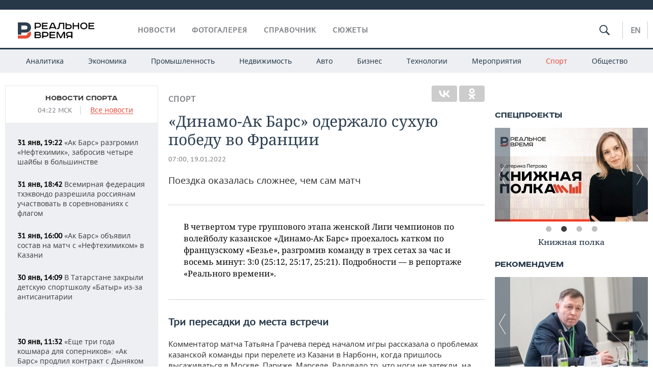

--- FILE ---
content_type: text/html; charset=utf-8
request_url: https://realnoevremya.ru/articles/238388-dinamo-ak-bars-oderzhalo-suhuyu-pobedu-vo-francii
body_size: 25668
content:
<!DOCTYPE html>
<html lang="ru">
<head prefix="og: https://ogp.me/ns# fb: https://ogp.me/ns/fb# article: https://ogp.me/ns/article#">
    <meta http-equiv="Content-Type" content="text/html; charset=utf-8" />
    <link rel="icon" type="image/png" href="/favicon-16x16.png" sizes="16x16" />
    <link rel="icon" type="image/png" href="/favicon-32x32.png" sizes="32x32" />
    <link rel="icon" type="image/png" href="/favicon-96x96.png" sizes="96x96" />
    <link rel="icon" type="image/png" href="/favicon-192x192.png" sizes="192x192" />
    <meta name="twitter:card" content="summary_large_image" />
    <meta name="twitter:site" content="@Realnoevremya" />
            <meta name="twitter:title" content="«Динамо-Ак Барс» одержало сухую победу во Франции" />
        <meta name="twitter:description" content="Третья победа казанской команды в волейбольной Лиге чемпионов " />
        <meta property="og:type" content="Article" />
    <meta property="og:locale" content="ru_RU"/>
    <meta property="og:site_name" content="Реальное время"/>
    <meta property="og:url" content="https://realnoevremya.ru/articles/238388-dinamo-ak-bars-oderzhalo-suhuyu-pobedu-vo-francii" />
        <meta property="og:title" content="«Динамо-Ак Барс» одержало сухую победу во Франции" />
    <meta property="twitterDescription" content="«Динамо-Ак Барс» одержало сухую победу во Франции" />
    <meta property="og:description" content="Поездка оказалась сложнее, чем сам матч" />
    <meta property="pageDescription" content="Поездка оказалась сложнее, чем сам матч" />
    <meta name="description" content="Третья победа казанской команды в волейбольной Лиге чемпионов " />
            <meta name="keywords" content="спорт,волейбол,новости спорта, спортивные новости,новости волейбола, волейбольные новости" />
                    <link rel="canonical" href="https://realnoevremya.ru/articles/238388-dinamo-ak-bars-oderzhalo-suhuyu-pobedu-vo-francii">
        
    
    
    <link rel="alternate" media="only screen and (max-width: 640px)" href="https://m.realnoevremya.ru/articles/238388-dinamo-ak-bars-oderzhalo-suhuyu-pobedu-vo-francii">

    <title>«Динамо-Ак Барс» одержало сухую победу во Франции  — Реальное время</title>
    <link rel="icon" href="/favicon.svg" type="image/x-icon">

        <link rel="stylesheet" href="/assets/journal/css/styles.min.css?v=1473867705">
    <link rel="stylesheet" type="text/css" href="/assets/journal/css/content-style.css?v=1473867705" />
<link rel="stylesheet" type="text/css" href="/assets/journal/css/slick.min.css?v=1473867705" />
    <link rel="stylesheet" href="/assets/journal/css/print.css" media="print" />
</head>

<body class="articles articlesview">
<div class="pageWrap">
    <svg xmlns="http://www.w3.org/2000/svg" xmlns:xlink="http://www.w3.org/1999/xlink" x="0px" y="0px"  style="display: none;" >
    <symbol id="logo-text" viewBox="0 0 150 32">
            <path class="st0" d="M40.3,0.7c2.9,0,5.1,1.9,5.1,4.8s-2.2,4.8-5.1,4.8h-5v2.9h-2.3V0.7H40.3z M35.3,8.2h5c1.7,0,2.9-1,2.9-2.7
        c0-1.7-1.2-2.7-2.9-2.7h-5V8.2z"/>
            <path class="st0" d="M58.5,0.7v2.1h-8.9v3h8v2.1h-8v3.3h9.2v2.1H47.3V0.7H58.5z"/>
            <path class="st0" d="M70.5,0.7l5.3,12.5h-2.4l-0.9-2H64l-0.9,2h-2.5l5.5-12.5H70.5z M64.8,9.2h6.7L69,2.7h-1.4L64.8,9.2z"/>
            <path class="st0" d="M91,0.7v12.5h-2.3V2.8h-5.6l-1.4,7.3c-0.4,2.1-1.7,3.1-3.7,3.1h-1.3V11h1.1c0.9,0,1.4-0.4,1.6-1.2l1.7-9.1H91
        z"/>
            <path class="st0" d="M95.7,0.7v3h4.8c2.9,0,5.1,1.8,5.1,4.7c0,2.9-2.2,4.8-5.1,4.8h-7.1V0.7H95.7z M95.7,11.1h4.6
        c1.9,0,2.9-1,2.9-2.7c0-1.8-1.1-2.7-2.9-2.7h-4.6V11.1z"/>
            <path class="st0" d="M109.8,0.7v5h8v-5h2.3v12.5h-2.3V7.7h-8v5.5h-2.3V0.7H109.8z"/>
            <path class="st0" d="M129.3,13.5c-3.9,0-7-2.6-7-6.6s3.1-6.6,7-6.6s7,2.6,7,6.6S133.2,13.5,129.3,13.5z M129.3,11.5
        c2.7,0,4.7-1.7,4.7-4.6c0-2.9-2.1-4.6-4.7-4.6c-2.6,0-4.7,1.7-4.7,4.6S126.7,11.5,129.3,11.5z"/>
            <path class="st0" d="M149.7,0.7v2.1h-8.9v3h8v2.1h-8v3.3h9.2v2.1h-11.5V0.7H149.7z"/>
            <path class="st0" d="M40.9,18.6c2.3,0,3.8,1.3,3.8,3.2c0,1-0.3,1.8-1.1,2.3c1.2,0.5,1.9,1.7,1.9,3.1c0,2.1-1.7,3.8-4.1,3.8h-8.6
        V18.6H40.9z M35.3,23.6h5.9c0.9,0,1.4-0.7,1.4-1.4c0-0.8-0.4-1.5-1.7-1.5h-5.6L35.3,23.6L35.3,23.6z M35.3,29h6.2
        c1.3,0,2-0.8,2-1.7c0-1.1-0.7-1.7-1.8-1.7h-6.4L35.3,29L35.3,29z"/>
            <path class="st0" d="M55,18.6c2.9,0,5.1,1.9,5.1,4.8s-2.2,4.8-5.1,4.8h-5.1v2.9h-2.3V18.6H55z M49.9,26.1h5c1.7,0,2.9-1,2.9-2.7
        c0-1.7-1.2-2.7-2.9-2.7h-5V26.1z"/>
            <path class="st0" d="M73.3,18.6v2.1h-8.9v3h8v2.1h-8V29h9.2v2.1H62.1V18.6L73.3,18.6L73.3,18.6z"/>
            <path class="st0" d="M79.2,18.6l4.9,9.9h0.1l4.9-9.9h3.3v12.5h-2.3v-9.7h-0.2l-4.8,9.7H83l-4.7-9.7h-0.2v9.7h-2.2V18.6L79.2,18.6
        L79.2,18.6z"/>
            <path class="st0" d="M106.8,31.1h-2.3v-2.9H99l-1.6,2.9h-2.5l2-3.5c-1.6-0.8-2.5-2.3-2.5-4.2c0-2.9,2.2-4.8,5.1-4.8h7.4V31.1z
         M99.5,20.7c-1.7,0-2.9,1.1-2.9,2.7c0,1.7,1.2,2.6,2.9,2.6h5v-5.4H99.5z"/>
    </symbol>
    <symbol id="logo-P" viewBox="0 0 150 32">
        <path class="st1" d="M15.1,0c6.1,0,10.7,4.1,10.7,10.1S21.2,20,15.1,20H6.8v4.1H0V0H15.1z M6.8,13.9h8c2.4,0,4.1-1.3,4.1-3.7
			c0-2.4-1.7-4-4.1-4h-8V13.9z"/>
    </symbol>
    <symbol id="logo-B" viewBox="0 0 150 32">
        <path class="st2" d="M18.9,20.9c0,0.2,0,0.4,0,0.6c0,2.4-1.7,4-4.1,4h-8l0,0H0v6.2h15.1c6.1,0,10.7-4.1,10.7-10.1
			c0-1.6-0.3-3.1-1-4.4C23.6,18.7,21.4,20.3,18.9,20.9L18.9,20.9L18.9,20.9z"/>
    </symbol>

    <symbol id="logo-text-en" viewBox="0 0 150 32">
        <polygon points="59.7,1.3 59.7,3.3 50.9,3.3 50.9,6.3 58.7,6.3 58.7,8.3 50.9,8.3 50.9,11.6 60,11.6 60,13.7 48.6,13.7 48.6,1.3
		"/>
        <path d="M65.9,9.7h6.6l-2.6-6.4h-1.4L65.9,9.7z M71.4,1.3l5.2,12.3h-2.3l-0.9-1.9H65l-0.9,1.9h-2.4l5.4-12.3H71.4z"/>
        <polygon points="80.9,1.3 80.9,11.6 89.7,11.6 89.7,13.7 78.5,13.7 78.5,1.3 	"/>
        <polygon points="93.8,1.3 101.9,10.5 101.9,1.3 104.3,1.3 104.3,13.7 101.9,13.7 93.7,4.4 93.7,13.7 91.5,13.7 91.5,1.3 	"/>
        <path d="M113.2,12.1c2.7,0,4.7-1.7,4.7-4.6s-2-4.6-4.7-4.6c-2.6,0-4.6,1.7-4.6,4.6S110.6,12.1,113.2,12.1 M113.2,14
		c-3.8,0-6.9-2.6-6.9-6.5s3.1-6.5,6.9-6.5c3.8,0,6.9,2.6,6.9,6.5S117,14,113.2,14"/>
        <polygon points="133.3,1.3 133.3,3.3 124.5,3.3 124.5,6.3 132.3,6.3 132.3,8.3 124.5,8.3 124.5,11.6 133.6,11.6 133.6,13.7
		122.2,13.7 122.2,1.3 	"/>
        <polygon points="36.4,18.7 40.7,29 41.6,29 46,18.7 48.4,18.7 43,31 39.3,31 33.8,18.7 	"/>
        <path d="M52.6,26h4.9c1.7,0,2.9-1,2.9-2.7s-1.2-2.7-2.9-2.7h-4.9C52.6,20.7,52.6,26,52.6,26z M57.6,18.7c2.9,0,5,1.9,5,4.8
		c0,2-1.1,3.4-2.6,4.1l1.9,3.4h-2.4l-1.6-2.9h-5.3V31h-2.2V18.7H57.6z"/>
        <path d="M36.7,8.8h4.9c1.7,0,2.9-1,2.9-2.7s-1.2-2.7-2.9-2.7h-4.9V8.8z M41.6,1.3c2.9,0,5,1.9,5,4.8c0,2-1.1,3.4-2.6,4.1l1.9,3.4
		h-2.4l-1.6-2.9h-5.3v2.9h-2.2V1.3H41.6z"/>
        <polygon points="76,18.7 76,20.7 67.2,20.7 67.2,23.7 75.1,23.7 75.1,25.7 67.2,25.7 67.2,28.9 76.3,28.9 76.3,31 65,31 65,18.7
		"/>
        <polygon points="81.8,18.7 86.6,28.3 86.7,28.3 91.6,18.7 94.8,18.7 94.8,31 92.6,31 92.6,21.4 92.3,21.4 87.7,31 85.6,31 81,21.4
		80.7,21.4 80.7,31 78.5,31 78.5,18.7 	"/>
        <polygon points="99.3,18.7 103.5,25.7 103.8,25.7 108,18.7 110.6,18.7 104.7,27.9 104.7,31 102.4,31 102.4,27.9 96.6,18.7 	"/>
        <path d="M113.4,27.1h6.6l-2.6-6.4h-1.4L113.4,27.1z M119,18.7l5.2,12.3h-2.3l-0.9-1.9h-8.4l-0.9,1.9h-2.4l5.4-12.3H119z"/>
    </symbol>


    <symbol id="searchico" viewBox="0 0 410.23 410.23">
        <path d="M401.625,364.092l-107.1-107.1c19.125-26.775,30.6-59.288,30.6-93.713c0-89.888-72.675-162.562-162.562-162.562
		S0,73.392,0,163.279s72.675,162.562,162.562,162.562c34.425,0,66.938-11.475,93.713-30.6l107.1,107.1
		c9.562,9.562,26.775,9.562,38.25,0l0,0C413.1,390.867,413.1,375.566,401.625,364.092z M162.562,287.592
		c-68.85,0-124.312-55.463-124.312-124.312c0-68.85,55.462-124.312,124.312-124.312c68.85,0,124.312,55.462,124.312,124.312
		C286.875,232.129,231.412,287.592,162.562,287.592z"/>
    </symbol>

    <symbol id="white-calendar" viewBox="0 0 485 485">
        <path class="st1" d="M438.2,71.7V436H46.8V71.7H438.2 M476.9,32.3h-38.7H46.8H8.1v39.3V436v39.3h38.7h391.4h38.7V436V71.7V32.3
        L476.9,32.3z"/>

        <rect x="147.8" y="9.7" class="st1" width="38.7" height="117.2"/>
        <rect x="295" y="9.7" class="st1" width="38.7" height="117.2"/>

        <rect x="90" y="200" width="50" height="50"/>
        <rect x="220" y="200" width="50" height="50"/>
        <rect x="350" y="200" width="50" height="50"/>

        <rect x="90" y="320" width="50" height="50"/>
        <rect x="220" y="320" width="50" height="50"/>
        <rect x="350" y="320" width="50" height="50"/>
    </symbol>

    <symbol id="social-vk" viewBox="0 0 11.9 17.9">
        <path d="M8.7,8.1L8.7,8.1C10,7.7,11,6.5,11,4.8c0-2.3-1.9-3.6-4-3.6H0v15.5h6.4c3.9,0,5.5-2.5,5.5-4.7C11.9,9.5,10.6,8.5,8.7,8.1z
	 M3.6,3.9h0.8c0.6,0,1.5-0.1,2,0.2C6.9,4.5,7.2,5,7.2,5.6c0,0.5-0.2,1-0.6,1.4C6,7.4,5.3,7.3,4.7,7.3H3.6V3.9z M7.3,13.5
	c-0.5,0.4-1.4,0.3-2,0.3H3.6V10h1.9c0.6,0,1.3,0,1.8,0.3s0.9,1,0.9,1.6C8.1,12.5,7.9,13.1,7.3,13.5z"/>
    </symbol>

    <symbol id="social-tw" viewBox="0 0 20.2 17.9">
        <path d="M20.2,2.7c-0.7,0.3-1.5,0.6-2.4,0.7c0.9-0.6,1.5-1.4,1.8-2.3c-0.8,0.5-1.7,0.8-2.6,1c-0.8-0.8-1.8-1.3-3-1.3
		c-2.3,0-4.1,1.8-4.1,4.1c0,0.3,0,0.6,0.1,0.9C6.6,5.6,3.5,4,1.5,1.5C1.1,2.1,0.9,2.8,0.9,3.6C0.9,5,1.6,6.3,2.7,7
		C2,7,1.4,6.8,0.8,6.5c0,0,0,0,0,0.1c0,2,1.4,3.7,3.3,4c-0.3,0.1-0.7,0.1-1.1,0.1c-0.3,0-0.5,0-0.8-0.1c0.5,1.6,2.1,2.8,3.9,2.9
		c-1.4,1.1-3.2,1.8-5.1,1.8c-0.3,0-0.7,0-1-0.1c1.8,1.2,4,1.9,6.3,1.9c7.6,0,11.7-6.3,11.7-11.7c0-0.2,0-0.4,0-0.5
		C18.9,4.2,19.6,3.5,20.2,2.7z"/>
    </symbol>

    <symbol id="social-fb" viewBox="0 0 15.3 17.9">
        <path d="M10.8,0H8.5C5.9,0,4.2,1.7,4.2,4.4v2H1.9c-0.2,0-0.4,0.2-0.4,0.4v2.9c0,0.2,0.2,0.4,0.4,0.4h2.3v7.4c0,0.2,0.2,0.4,0.4,0.4
		h3c0.2,0,0.4-0.2,0.4-0.4v-7.4h2.7c0.2,0,0.4-0.2,0.4-0.4V6.8c0-0.1,0-0.2-0.1-0.3c-0.1-0.1-0.2-0.1-0.3-0.1H8V4.7
		c0-0.8,0.2-1.2,1.3-1.2h1.6c0.2,0,0.4-0.2,0.4-0.4V0.4C11.2,0.2,11,0,10.8,0z"/>
    </symbol>

    <symbol id="social-yt" viewBox="0 0 24.8 17.9">
        <path d="M23.6,4.4c0-1.9-1.5-3.4-3.4-3.4H4.5C2.6,1,1.1,2.5,1.1,4.4v9c0,1.9,1.5,3.4,3.4,3.4h15.8
		c1.9,0,3.4-1.5,3.4-3.4v-9H23.6z M10.2,12.7V4.3l6.4,4.2L10.2,12.7z"/>
    </symbol>

    <symbol id="social-inc" viewBox="0 0 512 512">
        <path d="M352,0H160C71.6,0,0,71.6,0,160v192c0,88.4,71.6,160,160,160h192c88.4,0,160-71.6,160-160V160 C512,71.6,440.4,0,352,0z M464,352c0,61.8-50.2,112-112,112H160c-61.8,0-112-50.2-112-112V160C48,98.2,98.2,48,160,48h192 c61.8,0,112,50.2,112,112V352z"/>
        <path d="M256,128c-70.7,0-128,57.3-128,128s57.3,128,128,128s128-57.3,128-128S326.7,128,256,128z M256,336 c-44.1,0-80-35.9-80-80c0-44.1,35.9-80,80-80s80,35.9,80,80C336,300.1,300.1,336,256,336z"/>
        <circle cx="393.6" cy="118.4" r="17.1"/>
    </symbol>
</svg>
        <div class="topSpecial">
            <div class="siteWidth">
                    <ins data-revive-zoneid="10" data-revive-id="8c89e224c36626625246cabeff524fd5"></ins>

            </div>
        </div>
    
    <header >
        <div class="siteWidth clearfix">
    <a href="/" class="logo">
                <svg  xmlns:xlink="http://www.w3.org/1999/xlink" height="32px" width="150px">
            <use xlink:href="#logo-text" class="top-logo-text"></use>
            <use xlink:href="#logo-P" class="top-logo-P"></use>
            <use xlink:href="#logo-B" class="top-logo-B"></use>
        </svg>
    </a>
    <nav id="topMenu">
        <ul>
                            <li >
                    <a href="/news">Новости</a>
                </li>
                <li >
                    <a href="/galleries">Фотогалерея</a>
                </li>
                <li >
                    <a href="/companies">Справочник</a>
                    <ul class="sub">
                        <li><a href="/persons">Список персон</a></li>
                        <li><a href="/companies">Список компаний</a></li>
                    </ul>
                </li>

                <li class=" last">
                    <a href="/stories">Сюжеты</a>
                </li>
                    </ul>
    </nav>

    <div class="additionalMenu">

        <div class="topSearch ">
            <form action="/search" method="get" autocomplete="off">
                <input type="text" placeholder="" name="query" value="">
                <svg  xmlns:xlink="http://www.w3.org/1999/xlink" height="20px" width="20px">
                    <use xlink:href="#searchico" class="top-searchico"></use>
                </svg>
            </form>
        </div>

        <ul class="langSelect" >
                            <li><a href="//realnoevremya.com">En</a> </li>
                    </ul>
    </div>
</div>


<nav class="subMenu">
    <div class="content">
        <ul>
            <li >
                <a href="/analytics">Аналитика</a>
                <ul class="sub">
                    <!--li >
                        <a href="/analytics/archive/articles">Архив аналитики</a>
                    </li-->
                    <!--li >
                        <a href="/analytics/indexes">Индексы цен</a>
                    </li-->
                    <!--li >
                        <a href="/news/analytics">Новости аналитики</a>
                    </li-->
                    <li><a href="/stories/107">Декларации о доходах</a></li>
                    <li><a href="/stories/79">Короли госзаказа ПФО</a></li>
                    <li><a href="/stories/12">Вузы Татарстана</a></li>
                    <li><a href="/stories/29">Кому принадлежат торговые центры Татарстана</a></li>
                </ul>
            </li>
            <li >
                <a href="/economics">Экономика</a>
                <ul class="sub">
                    <li >
                        <a href="/economics/finances">Финансы</a>
                    </li>
                    <li >
                        <a href="/economics/banks">Банки</a>
                    </li>
                    <li >
                        <a href="/economics/budget">Бюджет</a>
                    </li>
                    <li >
                        <a href="/economics/investments">Инвестиции</a>
                    </li>
                </ul>
            </li>
            <li >
                <a href="/industry">Промышленность</a>
                <ul class="sub">
                    <li >
                        <a href="/industry/agriculture">Агропром</a>
                    </li>
                    <li >
                        <a href="/industry/machinery">Машиностроение</a>
                    </li>
                    <li >
                        <a href="/industry/petrochemistry">Нефтехимия</a>
                    </li>
                    <li >
                        <a href="/industry/oil">Нефть</a>
                    </li>
                    <li >
                        <a href="/industry/opk">ОПК</a>
                    </li>
                    <li >
                        <a href="/industry/energy">Энергетика</a>
                    </li>
                </ul>
            </li>
            <li >
                <a href="/realty">Недвижимость</a>
            </li>
            <li class="">
                <a href="/auto">Авто</a>
            </li>
            <li >
                <a href="/business">Бизнес</a>
                <ul class="sub">
                    <li  style="display:none;">
                        <a href="/business/cases">Кейс</a>
                    </li>
                    <li >
                        <a href="/business/retail">Розничная торговля</a>
                    </li>
                    <li >
                        <a href="/business/transport">Транспорт</a>
                    </li>
                    <li >
                        <a href="/business/services">Услуги</a>
                    </li>
                </ul>
            </li>
            <li >
                <a href="/technologies">Технологии</a>
                <ul class="sub">
                    <li >
                        <a href="/technologies/it">IT</a>
                    </li>
                    <li >
                        <a href="/technologies/media">Медиа</a>
                    </li>
                    <li >
                        <a href="/technologies/telecommunication">Телекоммуникации</a>
                    </li>
                </ul>
            </li>
            <li class="">
                <a href="/events">Мероприятия</a>
                <ul class="sub">
                    <li >
                        <a href="/events/outside">Выездная редакция</a>
                    </li>
                    <li >
                        <a href="/events/brunches">Бизнес-бранчи</a>
                    </li>
                    <!--li >
                        <a href="/events/forums">Бизнес-форум</a>
                    </li-->
                    <li >
                        <a href="/events/online">Online-конференции</a>
                    </li>
                    <li >
                        <a href="/events/lectures">Открытая лекция</a>
                    </li>
<!--                    <li>-->
<!--                        <a href="https://realnoevremya.ru/longreads/realrating/" target="_blank">Реальный Рейтинг</a>-->
<!--                    </li>-->
                </ul>
            </li>
            <li class="active ">
                <a href="/sports">Спорт</a>
                <ul class="sub">
                    <li >
                        <a href="/sports/football">Футбол</a>
                    </li>
                    <li >
                        <a href="/sports/hockey">Хоккей</a>
                    </li>
                    <li >
                        <a href="/sports/basketball">Баскетбол</a>
                    </li>
                    <li >
                        <a href="/sports/volleyball">Волейбол</a>
                    </li>
                    <li >
                        <a href="/sports/cybersport">Киберспорт</a>
                    </li>
                    <li >
                        <a href="/sports/figure-skating">Фигурное катание</a>
                    </li>
                    <li >
                        <a href="/sports/water">Водные виды спорта</a>
                    </li>
                    <li >
                        <a href="/sports/bandy">Хоккей с мячом</a>
                    </li>
                </ul>
            </li>
            <li class="">
                <a href="/society">Общество</a>
                <ul class="sub">
                    <li >
                        <a href="/society/authorities">Власть</a>
                    </li>
                    <li >
                        <a href="/society/infrastructure">Инфраструктура</a>
                    </li>
                    <li >
                        <a href="/society/history">История</a>
                    </li>
                    <li >
                        <a href="/society/culture">Культура</a>
                    </li>
                    <li >
                        <a href="/society/medicine">Медицина</a>
                    </li>
                    <li >
                        <a href="/society/education">Образование</a>
                    </li>
                    <li >
                        <a href="/incidents">Происшествия</a>
                    </li>
                </ul>
            </li>
        </ul>

    </div>
</nav>
    </header>

    <section>
        <div class="siteWidth clearfix newWidth">
            <div class="oneCol300 left left_side_news">
            
<div class="newsCol">
            <div class="header two-row">
            <h2><a href="/news/sports">Новости спорта</a></h2>

                            <span class="allNews">
                    <span class="currentTime">04:22 МСК</span>
                    <a href="/news">Все новости</a>
                </span>
            
        </div>
    
            <ul>
            
<li class="newsElement">
    <a href="/news/380430-ak-bars-razgromil-neftehimik-zabrosiv-chetyre-shayby-v-bolshinstve">
        <strong>31 янв, 19:22</strong>
                «Ак Барс» разгромил «Нефтехимик», забросив четыре шайбы в большинстве    </a>
</li>

<li class="newsElement">
    <a href="/news/380426-federaciya-thekvondo-dopustila-rossiyan-do-sorevnovaniy-s-flagom">
        <strong>31 янв, 18:42</strong>
                Всемирная федерация тхэквондо разрешила россиянам участвовать в соревнованиях с флагом    </a>
</li>

<li class="newsElement">
    <a href="/news/380407-ak-bars-obyavil-sostav-na-match-s-neftehimikom-v-kazani">
        <strong>31 янв, 16:00</strong>
                «Ак Барс» объявил состав на матч с «Нефтехимиком» в Казани    </a>
</li>

<li class="newsElement">
    <a href="/news/380231-v-tatarstane-zakryli-detskuyu-sportshkolu-batyr-iz-za-antisanitarii">
        <strong>30 янв, 14:09</strong>
                В Татарстане закрыли детскую спортшколу «Батыр» из-за антисанитарии    </a>
</li>
                    <li class="pic">
                            <ins data-revive-zoneid="2" data-revive-id="8c89e224c36626625246cabeff524fd5"></ins>

                    </li>
                
<li class="newsElement">
    <a href="/news/380204-ak-bars-prodlil-kontrakt-s-nikitoy-dynyakom-do-2029-goda">
        <strong>30 янв, 11:32</strong>
                «Еще три года кошмара для соперников»: «Ак Барс» продлил контракт с Дыняком до 2029 года    </a>
</li>

<li class="newsElement">
    <a href="/news/380146-ak-bars-opustilsya-na-trete-mesto-vostoka-khl">
        <strong>30 янв, 08:57</strong>
                «Ак Барс» опустился на третье место востока КХЛ    </a>
</li>

<li class="newsElement">
    <a href="/news/380096-pavel-muyakin-gotovimsya-k-etapam-kubka-mira?erid=2SDnjer2Y6t">
        <strong>29 янв, 17:40</strong>
                Павел Муякин: «Готовимся к этапам Кубка мира»    </a>
</li>

<li class="newsElement">
    <a href="/news/380062-maksim-osmolovskiystaraemsya-vsegda-pomogat-detskoy-vaterpolnoy-shkole?erid=2SDnjcYTvfS">
        <strong>29 янв, 16:10</strong>
                Максим Осмоловский: «Стараемся всегда помогать детской ватерпольной школе»    </a>
</li>

<li class="newsElement">
    <a href="/news/380009-rubin-oficialno-obyavil-ob-otmene-dvuh-matchey-na-sborah-v-turcii">
        <strong>29 янв, 12:46</strong>
                «Рубин» официально объявил об отмене двух матчей на сборах в Турции    </a>
</li>

<li class="newsElement">
    <a href="/news/379927-azerbaydzhanskiy-karabah-vpervye-za-10-let-vyshel-v-pley-off-ligi-chempionov">
        <strong>29 янв, 08:17</strong>
                Азербайджанский «Карабах» впервые за 10 лет вышел в плей-офф Лиги чемпионов    </a>
</li>

<li class="newsElement">
    <a href="/news/379924-gatiyatulin-otreagiroval-na-porazhenie-ak-barsa-ot-salavata-yulaeva">
        <strong>28 янв, 23:30</strong>
                Гатиятулин отреагировал на поражение «Ак Барса» от «Салавата Юлаева»    </a>
</li>

<li class="newsElement">
    <a href="/news/379918-ak-bars-proigral-v-kazani-salavatu-yulaevu-v-matche-khl">
        <strong>28 янв, 21:33</strong>
                «Ак Барс» проиграл в Казани «Салавату Юлаеву» в матче КХЛ    </a>
</li>

<li class="newsElement">
    <a href="/news/379914-uniks-obygral-igokeyu-v-winline-basket-cup-v-kazani">
        <strong>28 янв, 21:08</strong>
                Вернулись на победный путь: УНИКС обыграл «Игокею» в Winline Basket Cup в Казани    </a>
</li>
                    <li class="pic">
                            <ins data-revive-zoneid="3" data-revive-id="8c89e224c36626625246cabeff524fd5"></ins>

                    </li>
                
<li class="newsElement">
    <a href="/news/379892-ak-bars-obyavil-sostav-na-match-s-ufimskim-salavatom-yulaevym-v-kazani">
        <strong>28 янв, 18:01</strong>
                «Ак Барс» объявил состав на матч с уфимским «Салаватом Юлаевым» в Казани    </a>
</li>

<li class="newsElement">
    <a href="/news/379824-na-zimney-olimpiade-2026-rossiyu-predstavyat-13-sportsmenov">
        <strong>28 янв, 14:18</strong>
                На зимней Олимпиаде-2026 Россию представят 13 спортсменов — двое от Татарстана    </a>
</li>
                    <li class="pic">
                            <ins data-revive-zoneid="13" data-revive-id="8c89e224c36626625246cabeff524fd5"></ins>

                    </li>
                
<li class="newsElement">
    <a href="/news/379667-andrey-minakov-gotovitsya-ko-2-mu-etapu-kubka-rossii-po-plavaniyu?erid=2SDnjdGCg7A">
        <strong>28 янв, 14:15</strong>
                Андрей Минаков готовится ко второму этапу Кубка России по плаванию    </a>
</li>

<li class="newsElement">
    <a href="/news/379825-rahimov-minnihanov-skazal-chto-dovolen-moey-rabotoy-v-rubine">
        <strong>28 янв, 14:05</strong>
                Рахимов: «Минниханов сказал, что доволен моей работой в «Рубине»    </a>
</li>

<li class="newsElement">
    <a href="/news/379820-rahimov-vpervye-vyskazalsya-o-svoey-otstavke-iz-rubina">
        <strong>28 янв, 13:42</strong>
                Рахимов впервые высказался о своей отставке из «Рубина»    </a>
</li>

<li class="newsElement">
    <a href="/news/379730-ak-bars-i-salavat-yulaev-sygrayut-v-kazani-v-matche-khl">
        <strong>28 янв, 08:50</strong>
                «Ак Барс» и «Салават Юлаев» сыграют в Казани в матче КХЛ    </a>
</li>

<li class="newsElement">
    <a href="/news/379722-mok-priglasil-olesik-i-repilova-na-olimpiadu-2026">
        <strong>27 янв, 21:45</strong>
                МОК пригласил Олесик и Репилова на Олимпиаду-2026    </a>
</li>

<li class="newsElement">
    <a href="/news/379651-na-meropriyatie-sportivnye-nadezhdy-tatarstana-napravyat-439-mln-rubley">
        <strong>27 янв, 15:31</strong>
                На мероприятие «Спортивные надежды Татарстана» направят 4,39 млн рублей    </a>
</li>

<li class="newsElement">
    <a href="/news/379623-trener-uniksa-perasovich-v-chetvertyy-raz-vozglavit-komandu-na-matche-zvezd">
        <strong>27 янв, 13:07</strong>
                Тренер УНИКСа Велимир Перасович в четвертый раз возглавит команду на Матче Звезд    </a>
</li>

<li class="newsElement">
    <a href="/news/379607-tatarstan-uvelichil-vlozheniya-v-sport-do-257-mlrd-rubley">
        <strong>27 янв, 12:41</strong>
                Татарстан увеличил вложения в спорт до 25,7 млрд рублей    </a>
</li>

<li class="newsElement">
    <a href="/news/379603-tatarstan-nacelen-na-provedenie-srazu-treh-krupnyh-mezhdunarodnyh-turnirov">
        <strong>27 янв, 12:23</strong>
                Татарстан нацелен на проведение сразу трех крупных международных турниров    </a>
</li>

<li class="newsElement">
    <a href="/news/379581-tatarstan-napravil-pochti-87-mln-rubley-na-stipendii-sportsmenam-v-2025-godu">
        <strong>27 янв, 11:46</strong>
                Татарстан направил почти 87 млн рублей на стипендии спортсменам в 2025 году    </a>
</li>

<li class="newsElement">
    <a href="/news/379577-leonov-nazval-datu-kogda-v-kazani-otkroyut-shkolu-aliny-zagitovoy">
        <strong>27 янв, 11:20</strong>
                Леонов назвал дату, когда в Казани откроют школу Алины Загитовой    </a>
</li>

<li class="newsElement">
    <a href="/news/379576-v-tatarstane-byudzhet-na-kapremont-sportobektov-vyros-na-200-mln-rubley">
        <strong>27 янв, 11:13</strong>
                В Татарстане бюджет на капремонт спортобъектов вырос на 200 млн рублей    </a>
</li>

<li class="newsElement">
    <a href="/news/379573-leonov-tatarstan-zakroet-potrebnost-vseh-rayonov-v-ledovyh-dvorcah">
        <strong>27 янв, 11:02</strong>
                Леонов: Татарстан закроет потребность всех районов в ледовых дворцах к 2030 году    </a>
</li>

<li class="newsElement">
    <a href="/news/379568-v-tatarstane-napravili-125-mlrd-rubley-na-razvitie-sportivnyh-obektov">
        <strong>27 янв, 10:40</strong>
                В Татарстане направили 12,5 млрд рублей на развитие спортивных объектов    </a>
</li>

<li class="newsElement">
    <a href="/news/379567-stali-izvestny-daty-lyzhni-rossii-2026-na-kotoruyu-potratyat-25-mln-rubley">
        <strong>27 янв, 10:33</strong>
                Стали известны даты «Лыжни России — 2026» в Татарстане, на которую потратят 2,5 млн рублей    </a>
</li>

<li class="newsElement">
    <a href="/news/379558-skonchalsya-byvshiy-glavnyy-trener-sbornoy-rossii-boris-ignatev">
        <strong>27 янв, 09:54</strong>
                Скончался бывший главный тренер сборной России по футболу Борис Игнатьев    </a>
</li>

<li class="newsElement">
    <a href="/news/379551-dinara-safina-prekratila-sotrudnichestvo-s-kudermetovoy-spustya-mesyac">
        <strong>27 янв, 09:32</strong>
                Динара Сафина прекратила сотрудничество с Кудерметовой спустя месяц    </a>
</li>

<li class="newsElement">
    <a href="/news/379505-marvin-chuni-arendovan-bari-do-konca-sezona-202526">
        <strong>26 янв, 20:11</strong>
                Марвин Чуни арендован «Бари» до конца сезона 2025/26    </a>
</li>

<li class="newsElement">
    <a href="/news/379502-dmitriy-kulagin-vklyuchen-v-sostav-zvezd-rossii-na-match-zvezd">
        <strong>26 янв, 19:23</strong>
                Дмитрий Кулагин включен в состав «Звезд России» на Матч звезд    </a>
</li>

<li class="newsElement">
    <a href="/news/379498-artiga-podvel-itogi-pervogo-sbora-rubina-v-turcii">
        <strong>26 янв, 18:16</strong>
                Артига подвел итоги первого сбора «Рубина» в Турции    </a>
</li>

<li class="newsElement">
    <a href="/news/379393-rubin-pereigral-makedonskuyu-strugu-na-sbore-v-turcii">
        <strong>26 янв, 13:18</strong>
                «Рубин» переиграл македонскую «Стругу» на сборе в Турции    </a>
</li>

<li class="newsElement">
    <a href="/news/379382-mihael-shumaher-teper-mozhet-peredvigatsya-na-invalidnom-kresle">
        <strong>26 янв, 11:43</strong>
                Михаэль Шумахер теперь может передвигаться на инвалидном кресле    </a>
</li>

<li class="newsElement">
    <a href="/news/379360-rubin-obyavil-sostav-na-kontrolnyy-match-s-makedonskoy-strugoy">
        <strong>26 янв, 10:32</strong>
                «Рубин» объявил состав на контрольный матч с македонской «Стругой»    </a>
</li>

<li class="newsElement">
    <a href="/news/379311-rubin-sygraet-s-makedonskoy-strugoy-na-sbore-v-turcii">
        <strong>26 янв, 09:05</strong>
                «Рубин» сыграет с македонской «Стругой» на сборе в Турции    </a>
</li>

<li class="newsElement">
    <a href="/news/379305-ak-bars-obmenyal-biro-i-knyazeva-na-neytana-todda-iz-spartaka">
        <strong>26 янв, 08:06</strong>
                «Ак Барс» обменял Биро и Князева на Нэйтана Тодда из «Спартака»    </a>
</li>
        </ul>

        <span class="allNews">
            <a href="/news/sports">
                Новости раздела            </a>
        </span>
    </div>
        </div>
    
    <div class="detailNewsCol newsColHCounter threeCols">

                        <div class="grayShareBtn">
        <div class="ya-share2" data-services="vkontakte,odnoklassniki" data-counter=""
             data-title="«Динамо-Ак Барс» одержало сухую победу во Франции"
             data-image="https://realnoevremya.ru/uploads/articles/fb/32/c6a4da8cf7083b7f.jpg"
             data-description="Поездка оказалась сложнее, чем сам матч"
                     ></div>
    </div>
        
        <div class="detailCont">
            
<article class="">

    <div class="category"><a href='/sports' class=''>Спорт</a></div>
    <h1>«Динамо-Ак Барс» одержало сухую победу во Франции</h1>

    <div class="dateLine">

        <span class="date"> <a href="/articles/archive/19.01.2022">07:00, 19.01.2022</a></span>

        
        

        
            </div>

            <div class="previewText">
            <p>Поездка оказалась сложнее, чем сам матч</p>
        </div>
    
    
            <div class="centeredText">
            <p><p><span style="font-size: 1em;">В четвертом туре группового этапа женской Лиги чемпионов по волейболу казанское «Динамо-Ак Барс» проехалось катком по французскому «Безье», разгромив команду в трех сетах за час и восемь минут: 3:0 (25:12, 25:17, 25:21). Подробности — в репортаже «Реального времени».</span><br></p></p>
        </div>
    
    <h2><strong>Три пересадки до места встречи</strong></h2> <p>Комментатор матча Татьяна Грачева перед началом игры рассказала о проблемах казанской команды при перелете из Казани в Нарбонн, когда пришлось высаживаться в Москве, Париже, Марселе. Радовало то, что ноги не затекли, на что частенько жалуются высокорослые спортсмены. Нарбонн от Безье, где базируется команда, отделяют всего 33 километра, и там существует мужская команда, вышедшая в этом году в Челлендж Кап, в то время как «Зенит-Казань» борется за право обладанием Кубка Вызова, иначе была бы вероятность того, что и эти команды встретятся друг с другом.</p> <p>Кстати, у самой Грачевой также была история, которую можно рассказать людям, владеющим ситуацией. Дело в том, что в нынешнее межсезонье, которое установилось у футболистов, восстановили на работе ее супруга Игоря Черевченко, нового-старого тренера «Химок». Футбольному клубу не захотелось платить 35 миллионов рублей тренерскому штабу, и теперь Черевченко с коллегами придется зарабатывать то, что они могли получить по суду. </p> <p>Рассказ Грачевой о тяжелом перелете как-то скрасили течение первой партии, которая получилась для россиянок сродни разминке. Поначалу еще был какой-то намек на равную игру при счете 6:5 в пользу наших девушек, но, уже уступая 9:15, французский наставник Фабьен Симонде потратил оба своих видеопросмотра, пытаясь оспорить очки у Казани, которые судьи отдавали нашим, однако видеопросмотры подтверждали оба этих решения. Мы были лучше во всем: на блоке, на подаче, в атаке. Это выбешивало французского тренера настолько, что к концу партии он заработал еще и желтую карточку — 12:25. В конечном итоге это будет единственным, в чем француженки опередят Казань. </p>  <h2><strong>Француженки далеко не «мальчики для битья»</strong></h2> <p>Игроки французского клуба, которых собирали в «Безье» со всего мира, далеко не так просты. К примеру, в предыдущем матче Лиги чемпионов они дали бой «Фенербахче», проиграв два сета со счетом 24:26 и 22:25. И «понижать градус» в противостоянии с Казанью, которую они видели равной себе, им явно не хотелось. С начала второй партии «Безье» ушел вперед с максимальным преимуществом в два очка — 6:4, мы отыгрались и вышли вперед, и тут на подачу вышла Ангелина Лазаренко. Блок, эйс, блок, эйс — это не фигура речи, это точное описание того, как мы на одной расстановке оторвались от соперниц на пять очков. Хозяева площадки снова собрались, подтянулись к нам на два очка — 11:13, но тут Ришат Гилязутдинов взял тайм-аут, а в следующем розыгрыше хозяйки площадки взяли очко, попав мячом в голову Татьяны Кадочкиной. Зря француженки так. Казалось бы, только-только россиянки выпустили пар за долгое путешествие в Нарбонн, выиграв первую партию, только отвели злость, как тебе в голову прилетает мяч... Вскоре Кадочкина побрела в угол, откуда спортсменки совершают подачи, и казаночки начали вторую партию. Если не набирали очки прямо с подачи, то добивали блоком. 19:12 — это не просто заявка на победу в партии, это гарантия. В итоге волейболистки «Динамо-Ак Барс» довели сет до победы, не напрягаясь, — 25:17. </p> <p>Стоит напомнить, что в домашнем матче казаночки обыграли «Безье» со счетом 3:1, уступив в стартовой партии и переломив ход той игры, когда с трудом выиграли второй сет. Но с той поры у «Динамо-Ак Барс» произошли некоторые изменения. На площадке появилась Вера Ветрова, которая в игре с француженками набрала пять очков. У француженок три бомбардира набрали больше, чем наша связующая. А изменения вне пределов площадки были связаны с уходом из системы казанского клуба Андрея Подкопаева, возглавившего «Тулицу». К счастью, в Казани осталась его супруга Анна Подкопаева, как и в лучших своих матчах тащившая в защите практически все мячи, которые способны вытащить смертные. </p> <p>Помимо нее, отлично смотрелись обе наши легионерки Саманта Брисио и Саманта Фабрис, капитан команды Ирина Королева, а в третьей партии блеснула Таисия Коновалова. Партия протекала тяжело, возможно, на наших игроков навалилась усталость от переезда, и мы вели с минимальным преимуществом — 16:15. Но тут на подачу вышла Коновалова, и ее укороченный планер стал неприятной неожиданностью для принимающих с французской стороны. Они «снялись» с подачи Таисии только при счете 17:23, когда до победы нам оставалось два шага. Казаночки сделали их: 25:21 — в партии, 3:0 — по сетам. </p>  <p>Сейчас казаночки занимают второе место в группе, а для первого необходимо победить на домашней площадке «Фенербахче». У нас 10 очков и пресловутое преимущество своих стен, у турчанок — 11 и две россиянки Арина Федоровцева и Анна Лазарева на острие атак. Посмотрим третьего февраля, кто окажется сильнее. </p> <h2><strong>Предстоит очное и, возможно, заочное соперничество с Калининградом </strong> </h2> <p>С другой стороны, ситуация на отборочном этапе Лиги чемпионов обстоит так, что всего лишь одна победа и три очка за нее могут вывести Казань в четвертьфинал. Напомним, что в последнем туре нам предстоит играть с поставщиком очков в нашей группе — болгарской «Марицей». Как известно, в четвертьфинал напрямую выходят пять победительниц своих групп и еще три команды из пяти, занявших в группах вторые места. Так вот, у Казани пока наилучшие позиции войти в эту тройку счастливчиков, поскольку в двух группах второе место не гарантирует продолжения борьбы. И оба раза это касается российских команд. В одной из групп московское «Динамо» должно обыграть в домашнем матче команду «Тюрк Хава Йоллари» из Стамбула, но и это не дает никаких гарантий. Еще в одной из групп осечку допустил калининградский «Локомотив». Команда Андрея Воронкова до поры выступала достаточно уверенно, но перед вчерашней встречей с немецким «Дрезднером» из нее выпали и сам Воронков, и его дочь Ирина, а также Юлия Бровкина, Тамара Зайцева, Виктория Горбачева и Анастасия Жаброва. Причина — ковид. Потеряв обеих либеро, Калининград обрек себя на игру с проблемами на приеме, и это сказалось на конечном счете — 1:3. Причем немкам эта победа практически ничего не дает в турнирном отношении, они до сих пор находятся ниже Калининграда в турнирной таблице. Кстати, это второе поражение «Локомотива» в четырех матчах наступившего года, но предыдущее, дома от нижегородской «Спарты» в рамках чемпионата России, состоялось при составе, максимально приближенном к боевому. </p>  <p>Следующий матч чемпионата у «Локомотива» с московским «Динамо», и он уже перенесен, но календарь таков, что затем стоит игра 29 января с казанским «Динамо-Ак Барс». Причем это не просто игра чемпионата страны, ее статус повышен до Суперкубка, поскольку Калининград — действующий чемпион, мы — свежеиспеченные обладательницы Кубка страны. Осталось только справиться с недугом.</p>
    
        <div class="detailAuthors" >
        <span>Джаудат Абдуллин, фото: championsleague.cev.eu</span>
    </div>

    <noindex>
    <div class="centeredText">
        <p style="padding: 0">
            Подписывайтесь на
            <a href="https://t.me/realnoevremya" target="_blank" rel="nofollow noindex noopener">телеграм-канал</a>,
            <a href="http://vk.com/realnoevremya_official" target="_blank" rel="nofollow noindex noopener">группу «ВКонтакте»</a> и
            <a href="https://ok.ru/realnoevremya" target="_blank" rel="nofollow noindex noopener">страницу в «Одноклассниках»</a> «Реального времени». Ежедневные видео на
            <a href="https://rutube.ru/channel/23839985/" target="_blank" rel="nofollow noindex noopener">Rutube</a> и
            <a href="https://dzen.ru/realnoevremya" target="_blank" rel="nofollow noindex noopener">«Дзене»</a>.
        </p>
    </div>
</noindex>

            <div class="reference">
            <h5>Справка</h5>
            <p><p>Мнение автора может не совпадать с позицией редакции «Реального времени».</p></p>
        </div>
    
    <span class="wrap_category">
            <a href='/sports' class=''>Спорт</a><a href='/sports/volleyball' class=''>Волейбол</a>            <a href='/region/tatarstan' class='region'>Татарстан</a>                    </span>
</article>


<script type="application/ld+json">
    {
        "@context": "http://schema.org",
        "@type": "Article",
        "datePublished": "2022-01-19T07:00:00+0300",
        "dateModified": "2022-01-19T08:49:54+0300",
        "headline": "«Динамо-Ак Барс» одержало сухую победу во Франции",
        "description": "Третья победа казанской команды в волейбольной Лиге чемпионов ",
        "mainEntityOfPage" : "https://realnoevremya.ru/articles/238388-dinamo-ak-bars-oderzhalo-suhuyu-pobedu-vo-francii",
        "author": {
            "@type": "Person",
            "name": "Джаудат Абдуллин, фото: championsleague.cev.eu"
        },
        "image" : {
            "@type": "ImageObject",
            "url": "https://realnoevremya.ru/assets/journal/images/logo@2x.png",
            "height": "64",
            "width": "300"
        },
        "publisher": {
            "@type": "Organization",
            "name": "ООО «Реальное время»",
            "logo" : {
                "@type" : "ImageObject",
                "url": "https://realnoevremya.ru/assets/journal/images/logo@2x.png",
                "height": "300",
                "width": "64"
            }
        }
    }
</script>

                    </div>

        <div class="clearfix"></div>

<div class="wrap-social-share" style="padding-bottom: 15px">
    <h5 class="title-share">Поделитесь в соцсетях</h5>
    <div class="colorShareBtn">
        <div class="ya-share2"
             data-services="vkontakte,odnoklassniki,whatsapp,telegram"
             data-title="«Динамо-Ак Барс» одержало сухую победу во Франции"
             data-image="https://realnoevremya.ru/uploads/articles/fb/32/c6a4da8cf7083b7f.jpg"
             data-description="Поездка оказалась сложнее, чем сам матч"
                    ></div>

                <span id="SimplanumWidget"></span>

                    <span id="print-material">
                <a href="https://realnoevremya.ru/articles/238388-dinamo-ak-bars-oderzhalo-suhuyu-pobedu-vo-francii/print" rel="nofollow noindex noopener" target="_blank">Распечатать материал</a>
            </span>
            </div>

<!--    <h5 class="title-subscribe">Хотите быть в курсе новостей?</h5>-->
<!--    <p style="font-weight: 600;">Подпишитесь на нас в-->
<!--        <a href="https://vk.com/realnoevremya_official" rel="nofollow noindex noopener" target="_blank">ВКонтакте</a>.-->
<!--        --><!--    </p>-->
</div>

<!--        <noindex>-->
<!--        --><!--        </noindex>-->

        
        <noindex>
                    
                <div class="specialLine left">
                        <ins data-revive-zoneid="11" data-revive-id="8c89e224c36626625246cabeff524fd5"></ins>

                </div>

                
<div id="wrap-smi2">
    <div class="headerBlock"><h2>Новости партнеров</h2></div>

        <div id="M616890ScriptRootC970966"></div>

        <div class="smi24__informer smi24__auto" data-smi-blockid="17468"></div>
    <script>
        (window.smiq = window.smiq || []).push({});
    </script>

                <div id="unit_89841"></div>
        <script type="text/javascript" charset="utf-8">
            (function() {
                var sc = document.createElement('script'); sc.type = 'text/javascript'; sc.async = true;
                sc.src = '//smi2.ru/data/js/89841.js'; sc.charset = 'utf-8';
                var s = document.getElementsByTagName('script')[0]; s.parentNode.insertBefore(sc, s);
            }());
        </script>
    
    <!-- SVK-Native Lenta Loader -->
            <script type="text/javascript" data-key="690af400ca2ca5b18049a36bdf1974d8">
            (function(w, a) {
                (w[a] = w[a] || []).push({
                    'script_key': '690af400ca2ca5b18049a36bdf1974d8',
                    'settings': {
                        'w': 18233,
                        'sid': 11166,
                        'type': 'lenta',
                    }
                });
                window['_SVKNativeLoader'].initWidgets();
            })(window, '_svk_native_widgets');
        </script>
        <!-- /SVK-Native Lenta Loader-->

</div>
<style>
    #wrap-smi2 {
        margin-bottom: 30px;
    }
    #wrap-smi2 .smi-widget__header17468 {
        display: none !important;
    }
    #M616890ScriptRootC970966_0a275 {
        margin-bottom: 20px;
    }
</style>
                            </noindex>

            </div>

    <noindex>
            <div class="oneCol300 left">
                        <div class="specialBlock">
                    <ins data-revive-zoneid="49" data-revive-id="8c89e224c36626625246cabeff524fd5"></ins>

            </div>

            
            
            <div id="wrap_slider" class="oneCol300 right">
                <div class="wrap_slick" data-slider=1>
    <h4>Спецпроекты</h4>
    <div class="block-media">
        <div class="slider slider-nav-1">
                            <div>
                    <a href="https://realnoevremya.ru/stories/162" target="_blank">
                        <img src="/uploads/slider/16/e7/7f7092e6302886e6.jpg" width="300" height="184" alt="pic">
                    </a>
                </div>
                            <div>
                    <a href="https://realnoevremya.ru/stories/171" target="_blank">
                        <img src="/uploads/slider/1e/fb/d9351ab476f5585f.jpg" width="300" height="184" alt="pic">
                    </a>
                </div>
                            <div>
                    <a href="https://realnoevremya.ru/stories/184" target="_blank">
                        <img src="/uploads/slider/b8/54/0311ba9d018128e6.jpg" width="300" height="184" alt="pic">
                    </a>
                </div>
                            <div>
                    <a href="https://realnoevremya.ru/stories/13" target="_blank">
                        <img src="/uploads/slider/6e/66/43f279321e45ef3e.jpg" width="300" height="184" alt="pic">
                    </a>
                </div>
                    </div>
    </div>

    <div class="block-text">
        <div class="slider slider-for-1">
                                            <div>
                    <a href="https://realnoevremya.ru/stories/162" target="_blank">
                        <h5>Бренды Татарстана</h5>
                                            </a>
                </div>
                                            <div>
                    <a href="https://realnoevremya.ru/stories/171" target="_blank">
                        <h5>Книжная полка</h5>
                                            </a>
                </div>
                                            <div>
                    <a href="https://realnoevremya.ru/stories/184" target="_blank">
                        <h5>Вклад Татарстана в Победу</h5>
                                            </a>
                </div>
                                            <div>
                    <a href="https://realnoevremya.ru/stories/13" target="_blank">
                        <h5>Фотопроект: Эпоха Шаймиева</h5>
                                            </a>
                </div>
                    </div>
    </div>
</div>                <div class="wrap_slick" data-slider=2>
    <h4>Рекомендуем</h4>
    <div class="block-media">
        <div class="slider slider-nav-2">
                            <div>
                    <a href="https://realnoevremya.ru/articles/378346-rost-populyarnosti-konvertnyh-vyplat-i-novyy-krash-sredi-nalogovyh-rezhimov" target="_blank">
                        <img src="/uploads/slider/f8/44/f7f1e4425003de4c.jpg" width="300" height="184" alt="pic">
                    </a>
                </div>
                            <div>
                    <a href="https://realnoevremya.ru/articles/378740-otechestvennye-molochniki-pozhalovalis-na-davlenie-importa-iz-rb" target="_blank">
                        <img src="/uploads/slider/86/1a/ca7a41b7e1801b03.jpg" width="300" height="184" alt="pic">
                    </a>
                </div>
                            <div>
                    <a href="https://realnoevremya.ru/articles/377831-gde-i-kak-vygodno-refinansirovat-ipoteku" target="_blank">
                        <img src="/uploads/slider/83/6a/a70c5fcb91716c65.jpg" width="300" height="184" alt="pic">
                    </a>
                </div>
                            <div>
                    <a href="https://realnoevremya.ru/articles/379569-ershov-o-proizvodstve-benzina-my-zazhali-sebya-v-normativnyh-voprosah?erid=2SDnjdsv6ic" target="_blank">
                        <img src="/uploads/slider/9f/86/9dbda5a08824f6a7.jpg" width="300" height="184" alt="pic">
                    </a>
                </div>
                    </div>
    </div>

    <div class="block-text">
        <div class="slider slider-for-2">
                                            <div>
                    <a href="https://realnoevremya.ru/articles/378346-rost-populyarnosti-konvertnyh-vyplat-i-novyy-krash-sredi-nalogovyh-rezhimov" target="_blank">
                        <h5>Рост популярности «конвертных выплат» и новый краш среди налоговых режимов</h5>
                                            </a>
                </div>
                                            <div>
                    <a href="https://realnoevremya.ru/articles/378740-otechestvennye-molochniki-pozhalovalis-na-davlenie-importa-iz-rb" target="_blank">
                        <h5>Денис Пирогов, глава «Татмолсоюза»: «Надо придерживаться квот на белорусскую молочку»</h5>
                                            </a>
                </div>
                                            <div>
                    <a href="https://realnoevremya.ru/articles/377831-gde-i-kak-vygodno-refinansirovat-ipoteku" target="_blank">
                        <h5>Кому в 2026 году выгодно рефинансировать ипотеку</h5>
                                            </a>
                </div>
                                            <div>
                    <a href="https://realnoevremya.ru/articles/379569-ershov-o-proizvodstve-benzina-my-zazhali-sebya-v-normativnyh-voprosah?erid=2SDnjdsv6ic" target="_blank">
                        <h5>Михаил Ершов — о производстве бензина в России: «Мы зажали себя в нормативных вопросах»</h5>
                                            </a>
                </div>
                    </div>
    </div>
</div>            </div>

            
            <div id="wrap_social_widget">
<!--    <div class="fb-page" data-href="https://www.facebook.com/realnoevremya"-->
<!--         data-width="300" data-small-header="false" data-adapt-container-width="true" data-hide-cover="false" data-show-facepile="true">-->
<!--        <blockquote cite="https://www.facebook.com/realnoevremya" class="fb-xfbml-parse-ignore">-->
<!--            <a rel="nofollow noindex noopener" href="https://www.facebook.com/realnoevremya"></a>-->
<!--        </blockquote>-->
<!--    </div>-->
<!--    <br class="clear">-->
<!--    <br>-->
    <div id="vk_groups"></div>
    </div>

        </div>
    
    <div class="related_news">
            <div class="headerBlock"><h2>Читайте также</h2></div>

            <div class="left news">
            
<div class="newsCol">
            <div class="header two-row">
            <h2><a href="/news/sports">Новости спорта</a></h2>

                            <span class="allNews">
                    <span class="currentTime">04:22 МСК</span>
                    <a href="/news">Все новости</a>
                </span>
            
        </div>
    
            <ul>
            
<li class="newsElement">
    <a href="/news/380430-ak-bars-razgromil-neftehimik-zabrosiv-chetyre-shayby-v-bolshinstve">
        <strong>31 янв, 19:22</strong>
                «Ак Барс» разгромил «Нефтехимик», забросив четыре шайбы в большинстве    </a>
</li>

<li class="newsElement">
    <a href="/news/380426-federaciya-thekvondo-dopustila-rossiyan-do-sorevnovaniy-s-flagom">
        <strong>31 янв, 18:42</strong>
                Всемирная федерация тхэквондо разрешила россиянам участвовать в соревнованиях с флагом    </a>
</li>

<li class="newsElement">
    <a href="/news/380407-ak-bars-obyavil-sostav-na-match-s-neftehimikom-v-kazani">
        <strong>31 янв, 16:00</strong>
                «Ак Барс» объявил состав на матч с «Нефтехимиком» в Казани    </a>
</li>

<li class="newsElement">
    <a href="/news/380231-v-tatarstane-zakryli-detskuyu-sportshkolu-batyr-iz-za-antisanitarii">
        <strong>30 янв, 14:09</strong>
                В Татарстане закрыли детскую спортшколу «Батыр» из-за антисанитарии    </a>
</li>

<li class="newsElement">
    <a href="/news/380204-ak-bars-prodlil-kontrakt-s-nikitoy-dynyakom-do-2029-goda">
        <strong>30 янв, 11:32</strong>
                «Еще три года кошмара для соперников»: «Ак Барс» продлил контракт с Дыняком до 2029 года    </a>
</li>

<li class="newsElement">
    <a href="/news/380146-ak-bars-opustilsya-na-trete-mesto-vostoka-khl">
        <strong>30 янв, 08:57</strong>
                «Ак Барс» опустился на третье место востока КХЛ    </a>
</li>

<li class="newsElement">
    <a href="/news/380096-pavel-muyakin-gotovimsya-k-etapam-kubka-mira?erid=2SDnjer2Y6t">
        <strong>29 янв, 17:40</strong>
                Павел Муякин: «Готовимся к этапам Кубка мира»    </a>
</li>

<li class="newsElement">
    <a href="/news/380062-maksim-osmolovskiystaraemsya-vsegda-pomogat-detskoy-vaterpolnoy-shkole?erid=2SDnjcYTvfS">
        <strong>29 янв, 16:10</strong>
                Максим Осмоловский: «Стараемся всегда помогать детской ватерпольной школе»    </a>
</li>

<li class="newsElement">
    <a href="/news/380009-rubin-oficialno-obyavil-ob-otmene-dvuh-matchey-na-sborah-v-turcii">
        <strong>29 янв, 12:46</strong>
                «Рубин» официально объявил об отмене двух матчей на сборах в Турции    </a>
</li>

<li class="newsElement">
    <a href="/news/379927-azerbaydzhanskiy-karabah-vpervye-za-10-let-vyshel-v-pley-off-ligi-chempionov">
        <strong>29 янв, 08:17</strong>
                Азербайджанский «Карабах» впервые за 10 лет вышел в плей-офф Лиги чемпионов    </a>
</li>

<li class="newsElement">
    <a href="/news/379924-gatiyatulin-otreagiroval-na-porazhenie-ak-barsa-ot-salavata-yulaeva">
        <strong>28 янв, 23:30</strong>
                Гатиятулин отреагировал на поражение «Ак Барса» от «Салавата Юлаева»    </a>
</li>

<li class="newsElement">
    <a href="/news/379918-ak-bars-proigral-v-kazani-salavatu-yulaevu-v-matche-khl">
        <strong>28 янв, 21:33</strong>
                «Ак Барс» проиграл в Казани «Салавату Юлаеву» в матче КХЛ    </a>
</li>

<li class="newsElement">
    <a href="/news/379914-uniks-obygral-igokeyu-v-winline-basket-cup-v-kazani">
        <strong>28 янв, 21:08</strong>
                Вернулись на победный путь: УНИКС обыграл «Игокею» в Winline Basket Cup в Казани    </a>
</li>

<li class="newsElement">
    <a href="/news/379892-ak-bars-obyavil-sostav-na-match-s-ufimskim-salavatom-yulaevym-v-kazani">
        <strong>28 янв, 18:01</strong>
                «Ак Барс» объявил состав на матч с уфимским «Салаватом Юлаевым» в Казани    </a>
</li>

<li class="newsElement">
    <a href="/news/379824-na-zimney-olimpiade-2026-rossiyu-predstavyat-13-sportsmenov">
        <strong>28 янв, 14:18</strong>
                На зимней Олимпиаде-2026 Россию представят 13 спортсменов — двое от Татарстана    </a>
</li>

<li class="newsElement">
    <a href="/news/379667-andrey-minakov-gotovitsya-ko-2-mu-etapu-kubka-rossii-po-plavaniyu?erid=2SDnjdGCg7A">
        <strong>28 янв, 14:15</strong>
                Андрей Минаков готовится ко второму этапу Кубка России по плаванию    </a>
</li>

<li class="newsElement">
    <a href="/news/379825-rahimov-minnihanov-skazal-chto-dovolen-moey-rabotoy-v-rubine">
        <strong>28 янв, 14:05</strong>
                Рахимов: «Минниханов сказал, что доволен моей работой в «Рубине»    </a>
</li>

<li class="newsElement">
    <a href="/news/379820-rahimov-vpervye-vyskazalsya-o-svoey-otstavke-iz-rubina">
        <strong>28 янв, 13:42</strong>
                Рахимов впервые высказался о своей отставке из «Рубина»    </a>
</li>

<li class="newsElement">
    <a href="/news/379730-ak-bars-i-salavat-yulaev-sygrayut-v-kazani-v-matche-khl">
        <strong>28 янв, 08:50</strong>
                «Ак Барс» и «Салават Юлаев» сыграют в Казани в матче КХЛ    </a>
</li>

<li class="newsElement">
    <a href="/news/379722-mok-priglasil-olesik-i-repilova-na-olimpiadu-2026">
        <strong>27 янв, 21:45</strong>
                МОК пригласил Олесик и Репилова на Олимпиаду-2026    </a>
</li>
        </ul>

        <span class="allNews">
            <a href="/news/sports">
                Новости раздела            </a>
        </span>
    </div>
        </div>
    
    <ul class="mainNewsList">
            <li class="card withPic leftPic " >
        
        <a href="/articles/380135-v-pzhkh-umenshili-kapital-kolesa-darom-vozglavil-odin-iz-sobstvennikov">
                            <span class="pic">
                   <img class="lazyload blur-up" src="/uploads/mediateka/ee/d5/3a0d0ffc80cd683c.lazy.jpg" data-src="/uploads/mediateka/ee/d5/3a0d0ffc80cd683c.thumb.jpg" alt="Бизнес-обзор: в ПЖКХ уменьшили капитал, «Колеса даром» возглавил один из собственников">                </span>
                    </a>

                <span class="meta-info">
            <span class="border categories"><a href='/industry' class='border l-category'> Промышленность </a></span>            <span class="border date">31 янв, 00:00</span>
            <span class="border">
                                            </span>
        </span>
        
        <a href="/articles/380135-v-pzhkh-umenshili-kapital-kolesa-darom-vozglavil-odin-iz-sobstvennikov">
            <strong>Бизнес-обзор: в ПЖКХ уменьшили капитал, «Колеса даром» возглавил один из собственников</strong>
            Глава ВНИИУС и бывший совладелец ИВКАЗа стал акционером «Татнефти»        </a>
    </li>
    <li class="card withPic leftPic " >
        
        <a href="/articles/379040-ochen-specifichnyy-narod-chem-indiycy-mogut-zainteresovat-predpriyatiya-rt">
                            <span class="pic">
                   <img class="lazyload blur-up" src="/uploads/mediateka/29/23/1a2cad869e7bbc12.lazy.jpg" data-src="/uploads/mediateka/29/23/1a2cad869e7bbc12.thumb.jpg" alt="«Очень специфичный народ»: чем индийцы могут заинтересовать предприятия Татарстана">                </span>
                    </a>

                <span class="meta-info">
            <span class="border categories"><a href='/industry' class='border l-category'> Промышленность </a></span>            <span class="border date">30 янв, 17:05</span>
            <span class="border">
                                            </span>
        </span>
        
        <a href="/articles/379040-ochen-specifichnyy-narod-chem-indiycy-mogut-zainteresovat-predpriyatiya-rt">
            <strong>«Очень специфичный народ»: чем индийцы могут заинтересовать предприятия Татарстана</strong>
            Республика постепенно привлекает трудовых мигрантов из Индии, а помочь в этом может открытие генконсульства в Казани и увеличение квоты        </a>
    </li>
    <li class="card withPic leftPic " >
        
        <a href="/articles/379302-kniga-ruperta-kristiansena-imperiya-dyagileva-pyat-prichin-prochest">
                            <span class="pic">
                   <img class="lazyload blur-up" src="/uploads/mediateka/e6/c9/3a7ab4f38645cf84.lazy.jpg" data-src="/uploads/mediateka/e6/c9/3a7ab4f38645cf84.thumb.jpg" alt="Сергей Дягилев — «гениальный доитель европейской буржуазной элиты»">                </span>
                    </a>

                <span class="meta-info">
            <span class="border categories"><a href='/society' class='border l-category'> Общество </a></span>            <span class="border date">26 янв, 00:00</span>
            <span class="border">
                                            </span>
        </span>
        
        <a href="/articles/379302-kniga-ruperta-kristiansena-imperiya-dyagileva-pyat-prichin-prochest">
            <strong>Сергей Дягилев — «гениальный доитель европейской буржуазной элиты»</strong>
            Ведущая проекта «Завтрак с Дягилевым» и театральная журналистка обсудили книгу Руперта Кристиансена «Империя Дягилева», а также ее главного героя — антрепренера Сергея Дягилева, который «перевернул художественный мир»        </a>
    </li>
    <li class="card withPic leftPic " >
        
        <a href="/articles/380340-rais-prinyal-uchastie-v-kollegii-mintransa-rt">
                            <span class="pic">
                   <img class="lazyload blur-up" src="/uploads/mediateka/gallery/ff/d1/26897a93e8c93265.lazy.jpg" data-src="/uploads/mediateka/gallery/ff/d1/26897a93e8c93265.thumb.jpg" alt="Платный въезд, как в Сингапуре, и пересадка на трамвай: как решают транспортную проблему">                </span>
                    </a>

                <span class="meta-info">
            <span class="border categories"><a href='/economics' class='border l-category'> Экономика </a></span>            <span class="border date">31 янв, 00:00</span>
            <span class="border">
                                            </span>
        </span>
        
        <a href="/articles/380340-rais-prinyal-uchastie-v-kollegii-mintransa-rt">
            <strong>Платный въезд, как в Сингапуре, и пересадка на трамвай: как решают транспортную проблему</strong>
            На ежегодной коллегии Миндортранса РТ сделали первые наброски к мастер-плану будущей транспортной стратегии        </a>
    </li>
    <li class="card withPic leftPic " >
        
        <a href="/articles/377971-nas-tam-net-eks-rossiyskie-figuristy-vzyali-4-medali-chempionata-evropy">
                            <span class="pic">
                   <img class="lazyload blur-up" src="/uploads/mediateka/65/61/8ba3f42166231879.lazy.jpg" data-src="/uploads/mediateka/65/61/8ba3f42166231879.thumb.jpg" alt="Воспитанники российской школы фигурного катания взяли четыре медали чемпионата Европы">                </span>
                    </a>

                <span class="meta-info">
            <span class="border categories"><a href='/sports' class='border l-category'> Спорт </a></span>            <span class="border date">20 янв, 00:00</span>
            <span class="border">
                                            </span>
        </span>
        
        <a href="/articles/377971-nas-tam-net-eks-rossiyskie-figuristy-vzyali-4-medali-chempionata-evropy">
            <strong>Воспитанники российской школы фигурного катания взяли четыре медали чемпионата Европы</strong>
            Россияне не участвовали в чемпионате Европы по фигурному катанию, но каждая пара-призер имеет отношение и к России в целом, и к Татарстану в частности        </a>
    </li>
    </ul>
    <ul class="mainNewsList">
            <li class="card withPic leftPic " >
        
        <a href="/articles/380111-kulturnye-i-sportivnye-meropriyatiya-fevralya-kuda-shodit-v-kazani">
                            <span class="pic">
                   <img class="lazyload blur-up" src="/uploads/mediateka/c6/68/f27cb33dbf988276.lazy.jpg" data-src="/uploads/mediateka/c6/68/f27cb33dbf988276.thumb.jpg" alt="Культурные и спортивные мероприятия февраля: куда сходить в Казани">                </span>
                    </a>

                <span class="meta-info">
            <span class="border categories"><a href='/society' class='border l-category'> Общество </a></span>            <span class="border date">31 янв, 12:00</span>
            <span class="border">
                                            </span>
        </span>
        
        <a href="/articles/380111-kulturnye-i-sportivnye-meropriyatiya-fevralya-kuda-shodit-v-kazani">
            <strong>Культурные и спортивные мероприятия февраля: куда сходить в Казани</strong>
            Афиша мероприятий на последний месяц зимы        </a>
    </li>
    <li class="card withPic leftPic " >
        
        <a href="/articles/379180-rossiyskiy-centrovoy-uniksa-udelal-legionera-a-novichok-s-30-yu-ochkami">
                            <span class="pic">
                   <img class="lazyload blur-up" src="/uploads/mediateka/b2/80/b298d9ed1eaaf70c.lazy.jpg" data-src="/uploads/mediateka/b2/80/b298d9ed1eaaf70c.thumb.jpg" alt="Россиянин «уделал» легионера, новичок набрал 30 очков: УНИКС забрал очередной рекорд в Лиге">                </span>
                    </a>

                <span class="meta-info">
            <span class="border categories"><a href='/sports' class='border l-category'> Спорт </a></span>            <span class="border date">25 янв, 00:00</span>
            <span class="border">
                                            </span>
        </span>
        
        <a href="/articles/379180-rossiyskiy-centrovoy-uniksa-udelal-legionera-a-novichok-s-30-yu-ochkami">
            <strong>Россиянин «уделал» легионера, новичок набрал 30 очков: УНИКС забрал очередной рекорд в Лиге</strong>
            На паркет в «Баскет-холле» вышли все игроки из заявки, и результат превзошел ожидания        </a>
    </li>
    <li class="card withPic leftPic " >
        
        <a href="/articles/378833-gosduma-hochet-obezopasit-rossiyan-ot-shemy-dolinoy">
                            <span class="pic">
                   <img class="lazyload blur-up" src="/uploads/mediateka/gallery/ab/91/5ac574b544e72f2e.lazy.jpg" data-src="/uploads/mediateka/gallery/ab/91/5ac574b544e72f2e.thumb.jpg" alt="«Покупатель был самым незащищенным в этой цепочке»: Госдума хочет обезопасить россиян от «схемы Долиной»">                </span>
                    </a>

                <span class="meta-info">
            <span class="border categories"><a href='/society' class='border l-category'> Общество </a></span>            <span class="border date">28 янв, 14:45</span>
            <span class="border">
                                            </span>
        </span>
        
        <a href="/articles/378833-gosduma-hochet-obezopasit-rossiyan-ot-shemy-dolinoy">
            <strong>«Покупатель был самым незащищенным в этой цепочке»: Госдума хочет обезопасить россиян от «схемы Долиной»</strong>
            В Казани риелторы сталкиваются с подобными случаями ежемесячно, говорят эксперты        </a>
    </li>
    <li class="card withPic leftPic " >
        
        <a href="/articles/378573-v-rt-nehvatka-uchiteley-chastichno-kompensiruetsya-sokrascheniem-10-klassnikov">
                            <span class="pic">
                   <img class="lazyload blur-up" src="/uploads/mediateka/22/72/e98627b11c311464.lazy.jpg" data-src="/uploads/mediateka/22/72/e98627b11c311464.thumb.jpg" alt="В Татарстане нехватка учителей частично компенсируется сокращением 10-классников">                </span>
                    </a>

                <span class="meta-info">
            <span class="border categories"><a href='/society' class='border l-category'> Общество </a></span>            <span class="border date">22 янв, 00:00</span>
            <span class="border">
                                            </span>
        </span>
        
        <a href="/articles/378573-v-rt-nehvatka-uchiteley-chastichno-kompensiruetsya-sokrascheniem-10-klassnikov">
            <strong>В Татарстане нехватка учителей частично компенсируется сокращением 10-классников</strong>
            На встрече с журналистами министр образования Татарстана рассказал о главных сложностях отрасли: от зарплат учителей до поступления в СПО        </a>
    </li>
    <li class="card withPic leftPic " >
        
        <a href="/articles/380433-ismail-kadare-albanskiy-mark-tven">
                            <span class="pic">
                   <img class="lazyload blur-up" src="/uploads/mediateka/9a/b5/254f6673d58e1a2c.lazy.jpg" data-src="/uploads/mediateka/9a/b5/254f6673d58e1a2c.thumb.jpg" alt="Исмаиль Кадарэ — албанский Марк Твен">                </span>
                    </a>

                <span class="meta-info">
            <span class="border categories"><a href='/society' class='border l-category'> Общество </a></span>            <span class="border date">00:00</span>
            <span class="border">
                                            </span>
        </span>
        
        <a href="/articles/380433-ismail-kadare-albanskiy-mark-tven">
            <strong>Исмаиль Кадарэ — албанский Марк Твен</strong>
            Книга этой недели — диптих писателя Исмаиля Кадарэ «Дочь Агамемнона. Преемник»        </a>
    </li>
    </ul>

            <ul class="mainNewsList last">
                <li class="card withPic leftPic " >
        
        <a href="/articles/379650-s-1-marta-nachnut-proverki-zhilya-s-gazovym-oborudovaniem">
                            <span class="pic">
                   <img class="lazyload blur-up" src="/uploads/mediateka/f0/5a/ab621fa739d89f8f.lazy.jpg" data-src="/uploads/mediateka/f0/5a/ab621fa739d89f8f.thumb.jpg" alt="Не хотите пускать в квартиру? Ваш кран «заварят»: газовики готовят «бой» самовольщикам">                </span>
                    </a>

                <span class="meta-info">
            <span class="border categories"><a href='/society' class='border l-category'> Общество </a></span>            <span class="border date">27 янв, 16:05</span>
            <span class="border">
                                            </span>
        </span>
        
        <a href="/articles/379650-s-1-marta-nachnut-proverki-zhilya-s-gazovym-oborudovaniem">
            <strong>Не хотите пускать в квартиру? Ваш кран «заварят»: газовики готовят «бой» самовольщикам</strong>
            Глава ГЖИ РТ Александр Тыгин предупредил, что отсутствие тяги приведет к автоматическому прекращению подачи газа в квартиру        </a>
    </li>
    <li class="card withPic leftPic " >
        
        <a href="/articles/380268-roman-rassledovanie-tayna-pyati-stoletiy">
                            <span class="pic">
                   <img class="lazyload blur-up" src="/uploads/mediateka/b1/e9/753e4f15746ae32a.lazy.jpg" data-src="/uploads/mediateka/b1/e9/753e4f15746ae32a.thumb.jpg" alt="В Казани представили художественный роман-расследование об иконе Казанской Божией Матери">                </span>
                    </a>

                <span class="meta-info">
            <span class="border categories"><a href='/society' class='border l-category'> Общество </a></span>            <span class="border date">00:00</span>
            <span class="border">
                                            </span>
        </span>
        
        <a href="/articles/380268-roman-rassledovanie-tayna-pyati-stoletiy">
            <strong>В Казани представили художественный роман-расследование об иконе Казанской Божией Матери</strong>
            Для экономиста Елены Сафиуллиной — это дебют в крупной форме        </a>
    </li>
    <li class="card withPic leftPic " >
        
        <a href="/articles/377089-hod-frakcii-ldpr-v-gosdume-podderzhka-biznesa-ili-populistskiy-hod">
                            <span class="pic">
                   <img class="lazyload blur-up" src="/uploads/mediateka/e5/6e/ae084c987544a423.lazy.jpg" data-src="/uploads/mediateka/e5/6e/ae084c987544a423.thumb.jpg" alt="Пиар-ход или реальная поддержка бизнеса, который прощается с УСН?">                </span>
                    </a>

                <span class="meta-info">
            <span class="border categories"><a href='/business' class='border l-category'> Бизнес </a></span>            <span class="border date">19 янв, 00:00</span>
            <span class="border">
                                            </span>
        </span>
        
        <a href="/articles/377089-hod-frakcii-ldpr-v-gosdume-podderzhka-biznesa-ili-populistskiy-hod">
            <strong>Пиар-ход или реальная поддержка бизнеса, который прощается с УСН?</strong>
            В Татарстане оценили инициативу о продлении кредитных каникул для тех, кто переходит на общую систему налогообложения        </a>
    </li>
    <li class="card withPic leftPic " >
        
        <a href="/articles/380052-kazan-nachala-xxi-veka-kak-izmenilas-ulica-volkova">
                            <span class="pic">
                   <img class="lazyload blur-up" src="/uploads/mediateka/7d/c1/ebd75004f67e107c.lazy.jpg" data-src="/uploads/mediateka/7d/c1/ebd75004f67e107c.thumb.jpg" alt="Казань начала XXI века: как изменилась улица Волкова">                </span>
                    </a>

                <span class="meta-info">
            <span class="border categories"><a href='/society' class='border l-category'> Общество </a></span>            <span class="border date">31 янв, 00:00</span>
            <span class="border">
                                            </span>
        </span>
        
        <a href="/articles/380052-kazan-nachala-xxi-veka-kak-izmenilas-ulica-volkova">
            <strong>Казань начала XXI века: как изменилась улица Волкова</strong>
            Гуляем по Второй горе        </a>
    </li>
    <li class="card withPic leftPic " >
        
        <a href="/articles/379569-ershov-o-proizvodstve-benzina-my-zazhali-sebya-v-normativnyh-voprosah?erid=2SDnjdsv6ic">
                            <span class="pic">
                   <img class="lazyload blur-up" src="/uploads/mediateka/82/fd/9372a9ec68233971.lazy.jpg" data-src="/uploads/mediateka/82/fd/9372a9ec68233971.thumb.jpg" alt="Михаил Ершов — о производстве бензина в России: «Мы зажали себя в нормативных вопросах»">                </span>
                    </a>

                <span class="meta-info">
            <span class="border categories"><a href='/industry' class='border l-category'> Промышленность </a></span>            <span class="border date">28 янв, 00:00</span>
            <span class="border">
                                            </span>
        </span>
        
        <a href="/articles/379569-ershov-o-proizvodstve-benzina-my-zazhali-sebya-v-normativnyh-voprosah?erid=2SDnjdsv6ic">
            <strong>Михаил Ершов — о производстве бензина в России: «Мы зажали себя в нормативных вопросах»</strong>
            Профессор РГУ нефти и газа (НИУ) имени Губкина — о том, добавят ли в отечественный бензин метанол и в чем секрет качественного топлива        </a>
    </li>
        </ul>
    
            <ul class="mainNewsList last">
                <li class="card withPic leftPic " >
        
        <a href="/articles/380434-kak-ak-bars-razgromil-neftehimik-dubl-safonova-i-ognennoe-bolshinstvo">
                            <span class="pic">
                   <img class="lazyload blur-up" src="/uploads/mediateka/gallery/38/48/66f35cabdfc04448.lazy.jpg" data-src="/uploads/mediateka/gallery/38/48/66f35cabdfc04448.thumb.jpg" alt="Огненное большинство и новый элитный центрфорвард: как «Ак Барс» разгромил «Нефтехимик»">                </span>
                    </a>

                <span class="meta-info">
            <span class="border categories"><a href='/sports' class='border l-category'> Спорт </a></span>            <span class="border date">31 янв, 21:53</span>
            <span class="border">
                                            </span>
        </span>
        
        <a href="/articles/380434-kak-ak-bars-razgromil-neftehimik-dubl-safonova-i-ognennoe-bolshinstvo">
            <strong>Огненное большинство и новый элитный центрфорвард: как «Ак Барс» разгромил «Нефтехимик»</strong>
            Главный тренер казанцев Анвар Гатиятулин показал скрытые резервы команды        </a>
    </li>
    <li class="card withPic leftPic " >
        
        <a href="/articles/380019-ekonomist-dopustil-zakrytie-marketpleysov-i-selskih-magazinov-v-rossii">
                            <span class="pic">
                   <img class="lazyload blur-up" src="/uploads/mediateka/63/6c/c51d4b0c40628ef3.lazy.jpg" data-src="/uploads/mediateka/63/6c/c51d4b0c40628ef3.thumb.jpg" alt="Экономист допустил закрытие маркетплейсов и сельских магазинов в России">                </span>
                    </a>

                <span class="meta-info">
            <span class="border categories"><a href='/business' class='border l-category'> Бизнес </a></span>            <span class="border date">30 янв, 14:15</span>
            <span class="border">
                                            </span>
        </span>
        
        <a href="/articles/380019-ekonomist-dopustil-zakrytie-marketpleysov-i-selskih-magazinov-v-rossii">
            <strong>Экономист допустил закрытие маркетплейсов и сельских магазинов в России</strong>
            Малый бизнес в стране все чаще закрывается из-за налоговых изменений, низкого спроса и высокой ключевой ставки ЦБ        </a>
    </li>
    <li class="card withPic leftPic " >
        
        <a href="/articles/379574-federalnoe-asi-transliruet-opyt-asg-v-sohranenii-naslediya-na-vsyu-rossiyu?erid=2SDnjd4MSfS">
                            <span class="pic">
                   <img class="lazyload blur-up" src="/uploads/mediateka/39/97/8aaa93f251d7f7cd.lazy.jpg" data-src="/uploads/mediateka/39/97/8aaa93f251d7f7cd.thumb.jpg" alt="Федеральное АСИ транслирует опыт ASG в сохранении наследия на всю Россию">                </span>
                    </a>

                <span class="meta-info">
            <span class="border categories"><a href='/realty' class='border l-category'> Недвижимость </a></span>            <span class="border date">28 янв, 08:00</span>
            <span class="border">
                                            </span>
        </span>
        
        <a href="/articles/379574-federalnoe-asi-transliruet-opyt-asg-v-sohranenii-naslediya-na-vsyu-rossiyu?erid=2SDnjd4MSfS">
            <strong>Федеральное АСИ транслирует опыт ASG в сохранении наследия на всю Россию</strong>
            Проекты реставрации старинных зданий, воплощенные ГК ASG, легли в основу всеобщего пошагового руководства по тому, как работать с ОКН        </a>
    </li>
    <li class="card withPic leftPic " >
        
        <a href="/articles/379798-tatarstanskie-promyshlenniki-obratilis-za-podderzhkoy-v-minenergo-rossii">
                            <span class="pic">
                   <img class="lazyload blur-up" src="/uploads/mediateka/ee/98/3411b93e1b98f6f0.lazy.jpg" data-src="/uploads/mediateka/ee/98/3411b93e1b98f6f0.thumb.jpg" alt="Ольга Айдуганова: «Без доступной энергии наши амбиции с цифровым суверенитетом останутся иллюзией»">                </span>
                    </a>

                <span class="meta-info">
            <span class="border categories"><a href='/industry' class='border l-category'> Промышленность </a></span>            <span class="border date">00:00</span>
            <span class="border">
                                            </span>
        </span>
        
        <a href="/articles/379798-tatarstanskie-promyshlenniki-obratilis-za-podderzhkoy-v-minenergo-rossii">
            <strong>Ольга Айдуганова: «Без доступной энергии наши амбиции с цифровым суверенитетом останутся иллюзией»</strong>
            Российские промышленники просят Минэнерго о субсидиях для заводов на основе опыта татарстанских коллег        </a>
    </li>
    <li class="card withPic leftPic " >
        
        <a href="/articles/378373-rustam-minnihanov-ne-nado-zanimatsya-pripiskami">
                            <span class="pic">
                   <img class="lazyload blur-up" src="/uploads/mediateka/60/20/3d92cda1b28b9809.lazy.jpg" data-src="/uploads/mediateka/60/20/3d92cda1b28b9809.thumb.jpg" alt="Рустам Минниханов: «Каждый глава пытается памятник построить, но не надо заниматься приписками»">                </span>
                    </a>

                <span class="meta-info">
            <span class="border categories"><a href='/realty' class='border l-category'> Недвижимость </a></span>            <span class="border date">20 янв, 18:17</span>
            <span class="border">
                                            </span>
        </span>
        
        <a href="/articles/378373-rustam-minnihanov-ne-nado-zanimatsya-pripiskami">
            <strong>Рустам Минниханов: «Каждый глава пытается памятник построить, но не надо заниматься приписками»</strong>
            Раис Татарстана призвал руководителей районов объективно оценивать востребованность новых объектов на селе        </a>
    </li>
        </ul>
    
    <div class="clear"></div>
    </div>
    </noindex>
</div>

                    <div class="specialLine center">
                    <ins data-revive-zoneid="12" data-revive-id="8c89e224c36626625246cabeff524fd5"></ins>

            </div>
                <span class="upBtn"></span>
    </section>
</div>
<!-- pageWrap-->

<footer
    >
    <div class="siteWidth clearfix">
        <div class="left">
            <a href="/" class="logo" >
                <svg height="25px" width="117px" >
                    <use xlink:href="#logo-text" class="top-logo-text"></use>
                    <use xlink:href="#logo-P" class="top-logo-P"></use>
                    <use xlink:href="#logo-B" class="top-logo-B"></use>
                </svg>
            </a>
            <span class="age">18+</span>

            <ul class="socials">
                <li class="vk">
                    <a href="http://vk.com/realnoevremya_official" target="_blank" rel="nofollow noindex noopener">
                        <svg xmlns="http://www.w3.org/2000/svg" width="20" height="20" viewBox="0 0 20 20"><path fill="#ccc" d="M10 .4C4.698.4.4 4.698.4 10s4.298 9.6 9.6 9.6s9.6-4.298 9.6-9.6S15.302.4 10 .4zm3.692 10.831s.849.838 1.058 1.227c.006.008.009.016.011.02c.085.143.105.254.063.337c-.07.138-.31.206-.392.212h-1.5c-.104 0-.322-.027-.586-.209c-.203-.142-.403-.375-.598-.602c-.291-.338-.543-.63-.797-.63a.305.305 0 0 0-.095.015c-.192.062-.438.336-.438 1.066c0 .228-.18.359-.307.359h-.687c-.234 0-1.453-.082-2.533-1.221c-1.322-1.395-2.512-4.193-2.522-4.219c-.075-.181.08-.278.249-.278h1.515c.202 0 .268.123.314.232c.054.127.252.632.577 1.2c.527.926.85 1.302 1.109 1.302a.3.3 0 0 0 .139-.036c.338-.188.275-1.393.26-1.643c0-.047-.001-.539-.174-.775c-.124-.171-.335-.236-.463-.26a.55.55 0 0 1 .199-.169c.232-.116.65-.133 1.065-.133h.231c.45.006.566.035.729.076c.33.079.337.292.308 1.021c-.009.207-.018.441-.018.717c0 .06-.003.124-.003.192c-.01.371-.022.792.24.965a.216.216 0 0 0 .114.033c.091 0 .365 0 1.107-1.273a9.718 9.718 0 0 0 .595-1.274c.015-.026.059-.106.111-.137a.266.266 0 0 1 .124-.029h1.781c.194 0 .327.029.352.104c.044.119-.008.482-.821 1.583l-.363.479c-.737.966-.737 1.015.046 1.748z"/></svg>
                    </a>
                </li>

                <li class="tg"><a href="https://t.me/realnoevremya" target="_blank" rel="nofollow noindex noopener">
                        <svg xmlns="http://www.w3.org/2000/svg" width="20" height="20" viewBox="0 0 20 20"><path fill="#ccc" d="M10 0c5.523 0 10 4.477 10 10s-4.477 10-10 10S0 15.523 0 10S4.477 0 10 0Zm4.442 6c-.381.007-.966.207-3.779 1.362a485.41 485.41 0 0 0-5.907 2.512c-.48.189-.73.373-.753.553c-.044.346.46.453 1.094.657c.517.166 1.213.36 1.575.368c.328.007.694-.127 1.098-.4c2.76-1.84 4.183-2.769 4.273-2.789c.063-.014.15-.032.21.02c.059.052.053.15.046.177c-.05.211-2.641 2.538-2.79 2.691l-.072.072c-.55.543-1.105.898-.147 1.521c.866.563 1.37.922 2.26 1.5c.57.368 1.017.805 1.605.752c.271-.025.55-.276.693-1.026c.335-1.77.995-5.608 1.147-7.19a1.742 1.742 0 0 0-.017-.393a.42.42 0 0 0-.144-.27c-.121-.098-.309-.118-.392-.117Z"/></svg>
                    </a>
                </li>

                <li class="yt">
                    <a href="https://rutube.ru/channel/23839985/" target="_blank" rel="nofollow noindex noopener">
                        <svg width="132" height="132" viewBox="0 0 132 132" fill="none" xmlns="http://www.w3.org/2000/svg">
                            <g clip-path="url(#clip0_519_1972)">
                                <path d="M81.5361 62.9865H42.5386V47.5547H81.5361C83.814 47.5547 85.3979 47.9518 86.1928 48.6451C86.9877 49.3385 87.4801 50.6245 87.4801 52.5031V58.0441C87.4801 60.0234 86.9877 61.3094 86.1928 62.0028C85.3979 62.6961 83.814 62.9925 81.5361 62.9925V62.9865ZM84.2115 33.0059H26V99H42.5386V77.5294H73.0177L87.4801 99H106L90.0546 77.4287C95.9333 76.5575 98.573 74.7559 100.75 71.7869C102.927 68.8179 104.019 64.071 104.019 57.7359V52.7876C104.019 49.0303 103.621 46.0613 102.927 43.7857C102.233 41.51 101.047 39.5307 99.362 37.7528C97.5824 36.0698 95.6011 34.8845 93.2223 34.0904C90.8435 33.3971 87.8716 33 84.2115 33V33.0059Z" fill="#ccc"/>
                                <path d="M198 3.05176e-05C198 36.4508 168.451 66.0001 132 66.0001C124.589 66.0001 117.464 64.7786 110.814 62.5261C110.956 60.9577 111.019 59.3541 111.019 57.7359V52.7876C111.019 48.586 110.58 44.8824 109.623 41.7436C108.59 38.3588 106.82 35.4458 104.443 32.938L104.311 32.7988L104.172 32.667C101.64 30.2721 98.7694 28.5625 95.4389 27.4506L95.3108 27.4079L95.1812 27.3701C92.0109 26.446 88.3508 26 84.2115 26H77.2115V26.0059H71.3211C67.8964 18.0257 66 9.23434 66 3.05176e-05C66 -36.4508 95.5492 -66 132 -66C168.451 -66 198 -36.4508 198 3.05176e-05Z" fill="#ccc"/>
                            </g>
                            <rect x="1" y="1" width="130" height="130" rx="65" stroke="#ccc" stroke-width="2"/>
                            <defs>
                                <clipPath id="clip0_519_1972">
                                    <rect width="132" height="132" rx="66" fill="white"/>
                                </clipPath>
                            </defs>
                        </svg>
                    </a>
                </li>
            </ul>

            <br>
            
    <!--LiveInternet counter-->
    <script type="text/javascript"><!--
        document.write("<a rel='nofollow noindex noopener' style='border-bottom-color: transparent;position: absolute; left: -10000px;' href='//www.liveinternet.ru/click;Realnoevremya' " +
            "target=_blank><img src='//counter.yadro.ru/hit;Realnoevremya?t17.2;r" +
            escape(document.referrer) + ((typeof(screen) == "undefined") ? "" :
            ";s" + screen.width + "*" + screen.height + "*" + (screen.colorDepth ?
                screen.colorDepth : screen.pixelDepth)) + ";u" + escape(document.URL) +
            ";" + Math.random() +
            "' alt='' title='LiveInternet: показано число просмотров за 24" +
            " часа, посетителей за 24 часа и за сегодня' " +
            "border='0' width='88' height='31'><\/a>")
        //--></script>
    <!--/LiveInternet-->

    <!-- Yandex.Metrika informer -->
    <a href="https://metrika.yandex.ru/stat/?id=28732741&amp;from=informer"
       target="_blank" rel="nofollow"><img src="https://informer.yandex.ru/informer/28732741/3_0_EFEFEFFF_EFEFEFFF_0_uniques"
                                           style="width:88px; height:31px; border:0;" alt="Яндекс.Метрика" title="Яндекс.Метрика: данные за сегодня (просмотры, визиты и уникальные посетители)" /></a>
    <!-- /Yandex.Metrika informer -->

    <!-- Yandex.Metrika counter -->
    <script type="text/javascript" >
      (function (d, w, c) {
        (w[c] = w[c] || []).push(function() {
          try {
            w.yaCounter28732741 = new Ya.Metrika({
              id:28732741,
              clickmap:true,
              trackLinks:true,
              accurateTrackBounce:true
            });
          } catch(e) { }
        });

        var n = d.getElementsByTagName("script")[0],
          s = d.createElement("script"),
          f = function () { n.parentNode.insertBefore(s, n); };
        s.type = "text/javascript";
        s.async = true;
        s.src = "https://mc.yandex.ru/metrika/watch.js";

        if (w.opera == "[object Opera]") {
          d.addEventListener("DOMContentLoaded", f, false);
        } else { f(); }
      })(document, window, "yandex_metrika_callbacks");
    </script>
    <noscript><div><img src="https://mc.yandex.ru/watch/28732741" style="position:absolute; left:-9999px;" alt="" /></div></noscript>
    <!-- /Yandex.Metrika counter -->

    <!-- VKpixel -->
    <script type="text/javascript">(window.Image ? (new Image()) : document.createElement('img')).src = 'https://vk.com/rtrg?p=VK-RTRG-213723-glVID';</script>

        </div>
        <div class="copy">
            <p>&copy; 2015 - 2026 Сетевое издание «Реальное время» Зарегистрировано Федеральной службой по надзору в сфере связи, информационных технологий и массовых коммуникаций (Роскомнадзор) – регистрационный номер ЭЛ № ФС 77 - 79627 от 18 декабря 2020 г. (ранее свидетельство Эл № ФС 77-59331 от 18 сентября 2014 г.)</p>
            <p>Использование материалов Реального Времени разрешено только с предварительного согласия правообладателей, упоминание сайта и прямая гиперссылка обязательны при частичном или полном воспроизведении материалов.</p>
        </div>
        <div class="subscription">
            <div class="formWrap">
                <label for="email">Подпишитесь на новости</label>
                <div class="inputWrap"><input type="email" id="email"
                                              placeholder="Ваш E-mail"></div>
                <div class="submitWrap"><input type="submit" value="Подписаться">
                </div>
            </div>

            <div class="orphusBlock">
                <a href="http://orphus.ru" id="orphus" target="_blank">
                    <img alt="Orphus" src="/assets/journal/images/orphus.png" border="0" width="88" height="31"/>
                </a>
                Нашли опечатку?<br> Выделите текст и нажмите: Ctrl+Enter            </div>

            <a href="//m.realnoevremya.ru" class="go-to-mobile-version">Мобильная версия</a>
            <p class="founder">
                Учредитель ООО «Реальное время»<br>Главный редактор Третьяков А.А.<br>Телефон редакции: +7 (843) 222-90-80<br>info@realnoevremya.ru            </p>
        </div>
        <div class="rightBlock">
            <ul class="rightMenu">
                <li><a href="/pages/about">Редакция</a></li>
                <li><a href="/pages/ad" rel="nofollow noindex noopener">Реклама</a></li>
                <li><a href="/pages/disclaimer">Правовая информация</a></li>
                <li><a href="#description" class="modalLink">Описание</a></li>
                <li>
                    <a href="https://realnoevremya.ru/pages/personal_data" target="_blank">
                        Политика о персональных данных                    </a>
                </li>
            </ul>
        </div>
    </div>
</footer>

<div class="modalWindow" id="description">
    <span class="close"></span>

    <div class="modalCont">
        <p>&laquo;Реальное время&raquo; ― интернет-газета деловых новостей и отраслевой аналитики, актуальной информации о развитии экономики и технологий в Татарстане, России и мире. </p>
                <p>Ежедневно редакция &laquo;Реального времени&raquo; готовит материалы и интервью с лидерами различных отраслей и рынков на самые актуальные темы.</p>
                Благодаря работе аналитического отдела газета публикует собственные рейтинги, рэнкинги, индексы, а также подробные аналитические исследования, формирующие максимально полную картину рынка для читателя.    </div>
</div>
<div class="modalOverlay"></div>

</body>

    <script async src="//bs.realnoevremya.ru/live/www/delivery/asyncjs.php"></script>


    <script>
        (function (i, s, o, g, r, a, m) {
            i['GoogleAnalyticsObject'] = r;
            i[r] = i[r] || function () {
                    (i[r].q = i[r].q || []).push(arguments)
                }, i[r].l = 1 * new Date();
            a = s.createElement(o),
                m = s.getElementsByTagName(o)[0];
            a.async = 1;
            a.src = g;
            m.parentNode.insertBefore(a, m)
        })(window, document, 'script', '//www.google-analytics.com/analytics.js', 'ga');

        ga('create', 'UA-60264422-1', 'auto');
        ga('send', 'pageview');

        var trackOutboundLink = function(url) {
            ga('send', 'event', 'outbound', 'click', url, {
                'transport': 'beacon',
                'hitCallback': function(){document.location = url;}
            });
        }
    </script>

    <!-- begin of Top100 code -->
    <script id="top100Counter" type="text/javascript" src="https://counter.rambler.ru/top100.jcn?4420405"></script>
    <noscript>
        <a href="https://top100.rambler.ru/navi/4420405/" rel="nofollow noindex noopener">
            <img src="https://counter.rambler.ru/top100.cnt?4420405" alt="Rambler's Top100" border="0" />
        </a>
    </noscript>
    <!-- end of Top100 code -->
    <script type="application/ld+json">
        {
            "@context": "http://schema.org",
            "@type": "NewsMediaOrganization",
            "name": "Новости, спорт, аналитика и деловые новости",
            "alternateName": "Онлайн-газета «Реальное время»",
            "url": "https://realnoevremya.ru",
            "description": "Интернет-газета Реальное время ― новости Казани, Татарстана и России. Деловые новости, аналитика и актуальная информация о развитии экономики и технологий.",
            "keywords": "новости, новости казани и татарстана, новости россии, спорт, политика, экономика, финансы, бизнес газета, курсы валют, исследование",
            "typicalAgeRange": "18+",
            "image": "/assets/journal/images/logo@2x.png",
            "sameAs": [
                "https://vk.com/realnoevremya_official",
                "https://rutube.ru/channel/23839985"
            ],
            "sourceOrganization": {
                "@type": "Organization",
                "description": "Интернет-газета Реальное время ― новости Казани, Татарстана и России. Деловые новости, аналитика и актуальная информация о развитии экономики и технологий.",
                "url": "https://realnoevremya.ru",
                "name": "ООО «Реальное время»",
                "telephone": "+7 (843) 222-90-80",
                "email" : "info@realnoevremya.ru",
                "location":{
                    "@type": "Place",
                    "geo": {
                        "@type": "GeoCoordinates",
                        "latitude": "55.790256",
                        "longitude": "49.154598"
                    }
                },
                "address": {
                    "@type": "PostalAddress",
                    "addressCountry": "Россия",
                    "addressRegion": "Татарстан",
                    "addressLocality": "Казань",
                    "postalCode": "420097",
                    "streetAddress": "ул. Академическая, 2, 5 этаж"
                },
                "contactPoint" : [
                    {
                        "@type" : "ContactPoint",
                        "telephone" : "+7 (843) 222-90-80",
                        "name" : "Редакция",
                        "contactType" : "customer service",
                        "email" : "info@realnoevremya.ru"
                    }, {
                        "@type" : "ContactPoint",
                        "telephone" : "+7 (843) 222-90-70",
                        "name" : "Коммерческий департамент",
                        "contactType" : "sales",
                        "email" : "reklama@realnoevremya.ru"
                    }
                ]
            }
        }
</script>

<script charset="UTF-8" src="//cdn.sendpulse.com/js/push/512eabdbf5f950cac39c945e14c169f0_0.js" async></script>

<script type="text/javascript">
    var LANGUAGE = "ru";
</script>

<script type="text/javascript" src="/assets/journal/js/libs/lazysizes.min.js?v=1473867705"></script>
<script type="text/javascript" src="/assets/journal/js/libs/all_libs.min.js?v=1473867705"></script>
<script type="text/javascript" src="/assets/journal/js/libs/openapi.js?169"></script>
<script type="text/javascript" src="/assets/journal/js/social_widgets.min.js?v=1473867705" async="async"></script>
<script type="text/javascript" src="/assets/journal/js/main.min.js?v=1473867705"></script>
<script type="text/javascript" src="/assets/journal/js/orphus-ru.js?v=1473867705" async="async"></script>
<script type="text/javascript" src="/assets/journal/js/libs/PopupSocial.min.js?v=1473867705"></script>
<script type="text/javascript" src="/assets/journal/js/addtocopy.min.js?v=1473867705" async="async"></script>
<script type="text/javascript" src="https://yastatic.net/share2/share.js" async="async"></script>
<script type="text/javascript" src="/assets/journal/js/libs/simplanum/simplanum.min.js" async="async"></script>
<script type="text/javascript" src="https://jsc.lentainform.com/r/e/realnoevremya.ru.970966.js" async="async"></script>
<script type="text/javascript" src="https://jsn.24smi.net/smi.js" async="async"></script>
<script type="text/javascript" src="https://lenta.sparrow.ru/js/loader.js" async="async"></script>
<script type="text/javascript" src="/assets/journal/js/pages/slider.min.js?v=1473867705"></script>

<!--[if lt IE 9]>
<script src="http://html5shiv.googlecode.com/svn/trunk/html5.js"></script>
<script src="/assets/journal/js/respond.js"></script>
<link rel="stylesheet" href="/assets/journal/css/ie.css">
<![endif]-->
</html>


--- FILE ---
content_type: text/css
request_url: https://realnoevremya.ru/assets/journal/css/print.css
body_size: 129
content:
header > .siteWidth{
    width: inherit;
    height: 80px;
}
header .logo{
    margin-right: 35px;
}
header .logo > svg {
    height: 48px;
    width: 240px;
}
header .subMenu {
    background: #ccc;
    padding-left: 50px;
    text-align: inherit;
    border-bottom: 1px solid #d2d3d4;
    border-top: 1px solid #d2d3d4;
}
header .subMenu .content > ul li a {
    padding: 15px 5px;
}

.colorShareBtn,
.wrap_related_news,
.related_news,
.oneCol300.left{
    display: none;
}



--- FILE ---
content_type: application/javascript
request_url: https://smi2.ru/counter/settings?payload=CMDnAhiN4K62wTM6JGViY2EwZjE5LWYzMWUtNDA4MS1hOWFkLTQ0MDBkNDY2MWM2MQ&cb=_callbacks____0ml323tko
body_size: 1518
content:
_callbacks____0ml323tko("[base64]");